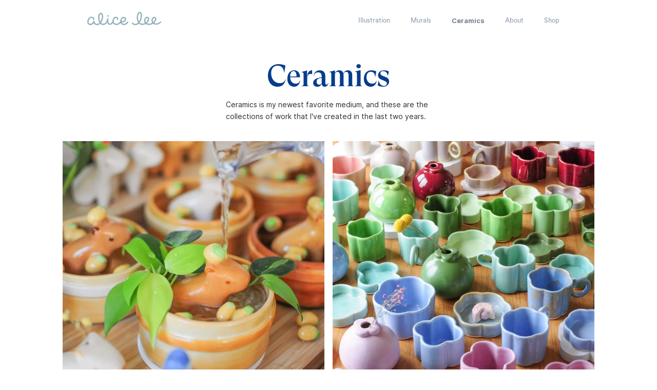

--- FILE ---
content_type: text/html
request_url: https://www.byalicelee.com/ceramics
body_size: 6281
content:
<!DOCTYPE html><!-- Last Published: Sat Sep 27 2025 07:18:39 GMT+0000 (Coordinated Universal Time) --><html data-wf-domain="www.byalicelee.com" data-wf-page="65c843fc357eca659aa7b059" data-wf-site="5bc8ec0a2f93635b4cb3d3cb"><head><meta charset="utf-8"/><title>Ceramics | by Alice Lee</title><meta content="Murals and installations by San Francisco-based muralist and artist Alice Lee" name="description"/><meta content="Ceramics | by Alice Lee" property="og:title"/><meta content="Murals and installations by San Francisco-based muralist and artist Alice Lee" property="og:description"/><meta content="Ceramics | by Alice Lee" property="twitter:title"/><meta content="Murals and installations by San Francisco-based muralist and artist Alice Lee" property="twitter:description"/><meta property="og:type" content="website"/><meta content="summary_large_image" name="twitter:card"/><meta content="width=device-width, initial-scale=1" name="viewport"/><link href="https://cdn.prod.website-files.com/5bc8ec0a2f93635b4cb3d3cb/css/byalicelee.webflow.shared.4a6c47f40.min.css" rel="stylesheet" type="text/css"/><link href="https://fonts.googleapis.com" rel="preconnect"/><link href="https://fonts.gstatic.com" rel="preconnect" crossorigin="anonymous"/><script src="https://ajax.googleapis.com/ajax/libs/webfont/1.6.26/webfont.js" type="text/javascript"></script><script type="text/javascript">WebFont.load({  google: {    families: ["Bitter:400,700,400italic"]  }});</script><script src="https://use.typekit.net/tso0qdp.js" type="text/javascript"></script><script type="text/javascript">try{Typekit.load();}catch(e){}</script><script type="text/javascript">!function(o,c){var n=c.documentElement,t=" w-mod-";n.className+=t+"js",("ontouchstart"in o||o.DocumentTouch&&c instanceof DocumentTouch)&&(n.className+=t+"touch")}(window,document);</script><link href="https://cdn.prod.website-files.com/5bc8ec0a2f93635b4cb3d3cb/5c085533a69d741fe4b6f708_Logo_32.png" rel="shortcut icon" type="image/x-icon"/><link href="https://cdn.prod.website-files.com/5bc8ec0a2f93635b4cb3d3cb/5c08553cb2a25478ca6b97b5_Logo_256.png" rel="apple-touch-icon"/><script type="text/javascript">(function(i,s,o,g,r,a,m){i['GoogleAnalyticsObject']=r;i[r]=i[r]||function(){(i[r].q=i[r].q||[]).push(arguments)},i[r].l=1*new Date();a=s.createElement(o),m=s.getElementsByTagName(o)[0];a.async=1;a.src=g;m.parentNode.insertBefore(a,m)})(window,document,'script','https://www.google-analytics.com/analytics.js','ga');ga('create', 'UA-3980802-23', 'auto');ga('set', 'anonymizeIp', true);ga('send', 'pageview');</script><style>
  
  .embed-tos, .substack-watermark {display:none !important;}
  .embed-page .embed-tos { display: none !important;}
  
  input {-webkit-appearance: none;}

  ::-moz-selection { /* Code for Firefox */
    background: #ffede7;
	}

::selection {
    background: #ffede7;
	}
  
.multiply {mix-blend-mode: multiply}
 

.w-background-video>video {
  background-image:none;
  width: 100% !important;}
  
  
</style>
<script src="https://ajax.googleapis.com/ajax/libs/jquery/3.3.1/jquery.min.js"></script>

<script type="text/javascript">window.__WEBFLOW_CURRENCY_SETTINGS = {"currencyCode":"USD","symbol":"$","decimal":".","fractionDigits":2,"group":",","template":"{{wf {\"path\":\"symbol\",\"type\":\"PlainText\"} }} {{wf {\"path\":\"amount\",\"type\":\"CommercePrice\"} }} {{wf {\"path\":\"currencyCode\",\"type\":\"PlainText\"} }}","hideDecimalForWholeNumbers":false};</script></head><body><div class="header cc-wrapper transparent"><div data-collapse="small" data-animation="default" data-duration="400" data-easing="ease" data-easing2="ease" role="banner" class="navbar w-nav"><div class="container w-container"><a href="/" data-w-id="b5b939c3-ca1a-cbda-ac5a-05772ab5763b" class="brand w-nav-brand"><img src="https://cdn.prod.website-files.com/5bc8ec0a2f93635b4cb3d3cb/65c2efe10da86da1f76a08c2_logo.png" width="206" sizes="(max-width: 479px) 88vw, 206px" srcset="https://cdn.prod.website-files.com/5bc8ec0a2f93635b4cb3d3cb/65c2efe10da86da1f76a08c2_logo-p-500.png 500w, https://cdn.prod.website-files.com/5bc8ec0a2f93635b4cb3d3cb/65c2efe10da86da1f76a08c2_logo-p-800.png 800w, https://cdn.prod.website-files.com/5bc8ec0a2f93635b4cb3d3cb/65c2efe10da86da1f76a08c2_logo-p-1080.png 1080w, https://cdn.prod.website-files.com/5bc8ec0a2f93635b4cb3d3cb/65c2efe10da86da1f76a08c2_logo-p-1600.png 1600w, https://cdn.prod.website-files.com/5bc8ec0a2f93635b4cb3d3cb/65c2efe10da86da1f76a08c2_logo-p-2000.png 2000w, https://cdn.prod.website-files.com/5bc8ec0a2f93635b4cb3d3cb/65c2efe10da86da1f76a08c2_logo-p-2600.png 2600w, https://cdn.prod.website-files.com/5bc8ec0a2f93635b4cb3d3cb/65c2efe10da86da1f76a08c2_logo-p-3200.png 3200w, https://cdn.prod.website-files.com/5bc8ec0a2f93635b4cb3d3cb/65c2efe10da86da1f76a08c2_logo.png 15895w" alt="" class="logo-header"/></a><nav role="navigation" class="nav-menu w-nav-menu"><a href="/" class="nav-link w-nav-link">Illustration</a><a href="/murals" class="nav-link w-nav-link">Murals</a><a href="/ceramics" aria-current="page" class="nav-link w-nav-link w--current">Ceramics</a><a href="/about" class="nav-link w-nav-link">About</a><a href="https://shop.byalicelee.com" target="_blank" class="nav-link w-nav-link">Shop</a></nav><div class="menu-button-3 w-nav-button"><div class="icon w-icon-nav-menu"></div></div></div></div></div><div class="wrapper cc-mural"><div class="h1 cc-mural">Ceramics<br/></div><div class="post-text-6 cc-ceramics cc-01 cc-02">Ceramics is my newest favorite medium, and these are the collections of work that I&#x27;ve created in the last two years. <br/></div><div class="post-grid"><a href="/capybara-propagation-pots-by-alice-lee" class="link-block w-inline-block"><div class="homepage-ratio"><img src="https://cdn.prod.website-files.com/5bc8ec0a2f93635b4cb3d3cb/65c299cf19676ddb8063c7f9_capys.webp" width="480" sizes="(max-width: 479px) 100vw, (max-width: 767px) 420px, (max-width: 991px) 43vw, 40vw" srcset="https://cdn.prod.website-files.com/5bc8ec0a2f93635b4cb3d3cb/65c299cf19676ddb8063c7f9_capys-p-500.webp 500w, https://cdn.prod.website-files.com/5bc8ec0a2f93635b4cb3d3cb/65c299cf19676ddb8063c7f9_capys-p-800.webp 800w, https://cdn.prod.website-files.com/5bc8ec0a2f93635b4cb3d3cb/65c299cf19676ddb8063c7f9_capys.webp 960w" alt="" class="homepage-menu"/></div><div class="homepage-thumbnail-title">Capybara Propagation Pots</div><div class="homepage-thumbnail-tag">Figurines &amp; plant propagation vessels</div></a><a href="/mooncake-wishes" class="link-block w-inline-block"><div class="homepage-ratio"><img src="https://cdn.prod.website-files.com/5bc8ec0a2f93635b4cb3d3cb/655ac89ee7571c0eeddc4028_1.webp" width="480" sizes="(max-width: 479px) 100vw, (max-width: 767px) 420px, (max-width: 991px) 43vw, 40vw" srcset="https://cdn.prod.website-files.com/5bc8ec0a2f93635b4cb3d3cb/655ac89ee7571c0eeddc4028_1-p-500.webp 500w, https://cdn.prod.website-files.com/5bc8ec0a2f93635b4cb3d3cb/655ac89ee7571c0eeddc4028_1-p-800.webp 800w, https://cdn.prod.website-files.com/5bc8ec0a2f93635b4cb3d3cb/655ac89ee7571c0eeddc4028_1.webp 960w" alt="" class="homepage-menu"/></div><div class="homepage-thumbnail-title">Mooncake Wishes</div><div class="homepage-thumbnail-tag">Functional homeware collection</div></a><a href="/asian-snack-vases" class="link-block w-inline-block"><div class="homepage-ratio"><img src="https://cdn.prod.website-files.com/5bc8ec0a2f93635b4cb3d3cb/65c84505325d4879774567b0_fam.webp" width="480" sizes="(max-width: 479px) 100vw, (max-width: 767px) 420px, (max-width: 991px) 43vw, 40vw" srcset="https://cdn.prod.website-files.com/5bc8ec0a2f93635b4cb3d3cb/65c84505325d4879774567b0_fam-p-500.webp 500w, https://cdn.prod.website-files.com/5bc8ec0a2f93635b4cb3d3cb/65c84505325d4879774567b0_fam-p-800.webp 800w, https://cdn.prod.website-files.com/5bc8ec0a2f93635b4cb3d3cb/65c84505325d4879774567b0_fam.webp 960w" alt="" class="homepage-menu"/></div><div class="homepage-thumbnail-title">Asian Snack Vases</div><div class="homepage-thumbnail-tag">Plant vessels celebrating childhood nostalgia</div></a><a href="/50foxes" class="link-block w-inline-block"><div class="homepage-ratio"><img src="https://cdn.prod.website-files.com/5bc8ec0a2f93635b4cb3d3cb/65c844f1e2795eb339c0abbb_dec-4.webp" width="480" sizes="(max-width: 479px) 100vw, (max-width: 767px) 420px, (max-width: 991px) 43vw, 40vw" srcset="https://cdn.prod.website-files.com/5bc8ec0a2f93635b4cb3d3cb/65c844f1e2795eb339c0abbb_dec-4-p-500.webp 500w, https://cdn.prod.website-files.com/5bc8ec0a2f93635b4cb3d3cb/65c844f1e2795eb339c0abbb_dec-4-p-800.webp 800w, https://cdn.prod.website-files.com/5bc8ec0a2f93635b4cb3d3cb/65c844f1e2795eb339c0abbb_dec-4.webp 960w" alt="" class="homepage-menu"/></div><div class="homepage-thumbnail-title">「 50 foxes—50 memories 」</div><div class="homepage-thumbnail-tag">Year-long challenge to create 50 fox figurines</div></a><a href="/froggy-planter" class="link-block w-inline-block"><div class="homepage-ratio"><img src="https://cdn.prod.website-files.com/5bc8ec0a2f93635b4cb3d3cb/65c8450ff5aea133f6c82402_froggy.webp" width="480" sizes="(max-width: 479px) 100vw, (max-width: 767px) 420px, (max-width: 991px) 43vw, 40vw" srcset="https://cdn.prod.website-files.com/5bc8ec0a2f93635b4cb3d3cb/65c8450ff5aea133f6c82402_froggy-p-500.webp 500w, https://cdn.prod.website-files.com/5bc8ec0a2f93635b4cb3d3cb/65c8450ff5aea133f6c82402_froggy-p-800.webp 800w, https://cdn.prod.website-files.com/5bc8ec0a2f93635b4cb3d3cb/65c8450ff5aea133f6c82402_froggy.webp 960w" alt="" class="homepage-menu"/></div><div class="homepage-thumbnail-title">Froggy Planter</div><div class="homepage-thumbnail-tag">Functional, multi-level planter</div></a><a href="/bows" class="link-block w-inline-block"><div class="homepage-ratio"><img src="https://cdn.prod.website-files.com/5bc8ec0a2f93635b4cb3d3cb/65c845919f2750d119b75e5b_bow-4.webp" width="476.5" sizes="(max-width: 479px) 100vw, (max-width: 767px) 420px, (max-width: 991px) 43vw, 40vw" srcset="https://cdn.prod.website-files.com/5bc8ec0a2f93635b4cb3d3cb/65c845919f2750d119b75e5b_bow-4-p-500.webp 500w, https://cdn.prod.website-files.com/5bc8ec0a2f93635b4cb3d3cb/65c845919f2750d119b75e5b_bow-4-p-800.webp 800w, https://cdn.prod.website-files.com/5bc8ec0a2f93635b4cb3d3cb/65c845919f2750d119b75e5b_bow-4.webp 953w" alt="" class="homepage-menu"/></div><div class="homepage-thumbnail-title">Bow Wall Vases</div><div class="homepage-thumbnail-tag"></div></a><a href="/lucky-fruits" class="link-block w-inline-block"><div class="homepage-ratio"><img src="https://cdn.prod.website-files.com/5bc8ec0a2f93635b4cb3d3cb/65c844da7393895d5f10d5ba_all.webp" width="476.5" sizes="(max-width: 479px) 100vw, (max-width: 767px) 420px, (max-width: 991px) 43vw, 40vw" srcset="https://cdn.prod.website-files.com/5bc8ec0a2f93635b4cb3d3cb/65c844da7393895d5f10d5ba_all-p-500.webp 500w, https://cdn.prod.website-files.com/5bc8ec0a2f93635b4cb3d3cb/65c844da7393895d5f10d5ba_all-p-800.webp 800w, https://cdn.prod.website-files.com/5bc8ec0a2f93635b4cb3d3cb/65c844da7393895d5f10d5ba_all.webp 960w" alt="" class="homepage-menu"/></div><div class="homepage-thumbnail-title">Lucky Fruits Darumas</div></a><a href="/animal-crossing" class="link-block w-inline-block"><div class="homepage-ratio"><img src="https://cdn.prod.website-files.com/5bc8ec0a2f93635b4cb3d3cb/633b32cc132bcc59d44c43b7_full.webp" loading="lazy" width="716" sizes="(max-width: 479px) 100vw, (max-width: 767px) 420px, (max-width: 991px) 43vw, 40vw" alt="" srcset="https://cdn.prod.website-files.com/5bc8ec0a2f93635b4cb3d3cb/633b32cc132bcc59d44c43b7_full-p-500.webp 500w, https://cdn.prod.website-files.com/5bc8ec0a2f93635b4cb3d3cb/633b32cc132bcc59d44c43b7_full-p-800.webp 800w, https://cdn.prod.website-files.com/5bc8ec0a2f93635b4cb3d3cb/633b32cc132bcc59d44c43b7_full-p-1080.webp 1080w, https://cdn.prod.website-files.com/5bc8ec0a2f93635b4cb3d3cb/633b32cc132bcc59d44c43b7_full.webp 1432w" class="homepage-menu"/></div><div class="homepage-thumbnail-title">Animal Crossing Planters</div></a></div><div class="see-more-projects"><a href="/" class="link-3"><span class="arrow"><strong>←</strong></span> see more projects </a></div></div><div class="footer full-width"><div class="wrapper cc-footer"><div class="footer inside w-row"><div class="pink-col w-col w-col-4"><div class="footer-headline">Get in touch</div><div class="footer-text">Work inquiries, commission requests, speaking inquiries, funny jokes, and just-saying-hi’s can be sent to: </div><a href="mailto:hello@byalicelee.com" class="cc-notlink w-inline-block"><div class="text-block"><strong class="bold-text cc-notlink">hello@byalicelee.com</strong></div></a><div class="div-block-12"><a href="http://instagram.com/byalicelee" target="_blank" class="cc-notlink w-inline-block"><img src="https://cdn.prod.website-files.com/5bc8ec0a2f93635b4cb3d3cb/5bea6adc3705ecb46f7d13f1_instagram%402x.webp" width="42" alt="" class="footer-link cc-notlink"/></a><a href="http://dribbble.com/byalicelee" target="_blank" class="cc-notlink w-inline-block"><img src="https://cdn.prod.website-files.com/5bc8ec0a2f93635b4cb3d3cb/5bea6adc24562e1b6e1cd4db_dribbble%402x.webp" width="43" alt="" class="footer-link cc-notlink"/></a></div></div><div class="column w-col w-col-2"><div class="hide div-block-11"><div class="footer-headline">A treat for your inbox</div><div class="footer-text">Every few months, I send out an illustrated email zine filled with art, life updates, and the latest on fun new projects.</div><div class="w-embed w-script"><div class="newsletter">
		<div class="form">
					
          <!-- Begin Mailchimp Signup Form -->
		<!--<link href="//cdn-images.mailchimp.com/embedcode/classic-10_7.css" rel="stylesheet" type="text/css">
-->
		<div id="mc_embed_signup">
			
				<form action="https://byalicelee.us19.list-manage.com/subscribe/post?u=458d188452daf2a435a657a52&amp;id=95572a67bb" method="post" id="mc-embedded-subscribe-form" name="mc-embedded-subscribe-form" class="validate" target="_blank" novalidate>
		    <div id="mc_embed_signup_scroll">
		<div class="mc-field-group">

			<!--EMAIL INPUT-->
			<input class="submit-email"  placeholder="Email" style="color: #5f5f5f;width:100%" type="email" value="" name="EMAIL" class="required email" id="mce-EMAIL">
			
		</div>
			<div id="mce-responses" class="clear">
				<div class="response" id="mce-error-response" style="display:none"></div>
				<div class="response" id="mce-success-response" style="display:none"></div>
			</div>    <!-- real people should not fill this in and expect good things - do not remove this or risk form bot signups-->
		    <div style="position: absolute; left: -5000px;" aria-hidden="true"><input type="text" name="b_458d188452daf2a435a657a52_95572a67bb" tabindex="-1" value=""></div>
		    
			 <!--SUBMIT-->
			 <div class="clear"><input style="width:100%;" type="submit" value="Subscribe" name="subscribe" id="mc-embedded-subscribe" class="button"></div>
		    </div>
		</form>
		</div>
		
		<!--<script type='text/javascript' src='//s3.amazonaws.com/downloads.mailchimp.com/js/mc-validate.js'></script><script type='text/javascript'>(function($) {window.fnames = new Array(); window.ftypes = new Array();fnames[0]='EMAIL';ftypes[0]='email';fnames[1]='FNAME';ftypes[1]='text';fnames[2]='LNAME';ftypes[2]='text';fnames[3]='ADDRESS';ftypes[3]='address';fnames[4]='PHONE';ftypes[4]='phone';fnames[5]='BIRTHDAY';ftypes[5]='birthday';}(jQuery));var $mcj = jQuery.noConflict(true);</script>
			-->

		<!--End mc_embed_signup-->
				
          
          
          
		</div>
</div></div><div class="w-embed w-script"><style>
      
.footer {
	text-align:left;
	padding-top:120px;
	margin-bottom:40px;
	clear:both;}
  
	.email {
		float: left;
		background: @super-light-grey;
		padding: 35px;
		margin: -35px -35px -35px 0;
		width: 280px;
	}

.submit-email {
border: 1px solid #FFD9D0;
padding: 9px 11px;

    box-shadow: none;
    background: #fff !important;
    margin: 5px 0;
    width: 90%;
    border-radius: 8px;
    font-size: 13px;
    color: #ececec;
    font-weight: 500;
    display: flex;
    align-items: center;
}

.submit-email input {
border:none;
padding:0px;
  margin:0px;
  }


	input {
		outline: none;
  	
	}
	.sprite {
		background-image:url("https://cdn.prod.website-files.com/5bc8ec0a2f93635b4cb3d3cb/5beb905aa369742174e8c46e_dog.png");
		background-repeat: no-repeat;
		background-size: 100% auto;

		width: 420px;
		height: 275px;
		float: right;
	}

	#sprite-footer-success {
		position: absolute;
		height: 359px;
		width: 433px;
		background-position: top left;
		background-size: auto 100%;
		margin: -84px 0 0 -9px;
		display:none;
		max-width:none !important;
		z-index: -100;
	}


  



input {
    box-shadow: none;
    background: #fff;
    border: 1px solid #FFD9D0;
    margin: 5px 0;
    width: 90%;
    padding: 15px;
    border-radius: 8px;
    font-size: 13px;
    color: #847e7e;
    font-weight: 500;
}
</style>

<script>

  
  $(document).ready(function() {

(function(t,i,n){"use strict";var e=function(i){return this.each(function(){var e=t(this),a=e.data("animateSprite"),r=function(t){var i=e.css("background-image").replace(/url\((['"])?(.*?)\1\)/gi,"$2"),n=new Image;n.onload=function(){var i=n.width,e=n.height;t(i,e)},n.src=i};a||(e.data("animateSprite",{settings:t.extend({width:e.width(),height:e.height(),totalFrames:!1,columns:!1,fps:12,complete:function(){},loop:!1,autoplay:!0},i),currentFrame:0,controlAnimation:function(){var t=function(t,i){return t++,t>=i?this.settings.loop===!0?(t=0,a.controlTimer()):this.settings.complete():a.controlTimer(),t};if(this.settings.animations===n)e.animateSprite("frame",this.currentFrame),this.currentFrame=t.call(this,this.currentFrame,this.settings.totalFrames);else{if(this.currentAnimation===n)for(var i in this.settings.animations){this.currentAnimation=this.settings.animations[i];break}var r=this.currentAnimation[this.currentFrame];e.animateSprite("frame",r),this.currentFrame=t.call(this,this.currentFrame,this.currentAnimation.length)}},controlTimer:function(){var t=1e3/a.settings.fps;a.settings.duration!==n&&(t=a.settings.duration/a.settings.totalFrames),a.interval=setTimeout(function(){a.controlAnimation()},t)}}),a=e.data("animateSprite"),a.settings.columns?a.settings.autoplay&&a.controlTimer():r(function(t,i){if(a.settings.columns=Math.round(t/a.settings.width),!a.settings.totalFrames){var n=Math.round(i/a.settings.height);a.settings.totalFrames=a.settings.columns*n}a.settings.autoplay&&a.controlTimer()}))})},a=function(i){return this.each(function(){if(t(this).data("animateSprite")!==n){var e=t(this),a=e.data("animateSprite"),r=Math.floor(i/a.settings.columns),s=i%a.settings.columns;e.css("background-position",-a.settings.width*s+"px "+-a.settings.height*r+"px")}})},r=function(){return this.each(function(){var i=t(this),n=i.data("animateSprite");clearTimeout(n.interval)})},s=function(){return this.each(function(){var i=t(this),n=i.data("animateSprite");i.animateSprite("stopAnimation"),n.controlTimer()})},o=function(){return this.each(function(){var i=t(this),n=i.data("animateSprite");i.animateSprite("stopAnimation"),n.currentFrame=0,n.controlTimer()})},m=function(i){return this.each(function(){var n=t(this),e=n.data("animateSprite");"string"==typeof i?(n.animateSprite("stopAnimation"),e.settings.animations[i]!==e.currentAnimation&&(e.currentFrame=0,e.currentAnimation=e.settings.animations[i]),e.controlTimer()):(n.animateSprite("stopAnimation"),e.controlTimer())})},c=function(i){return this.each(function(){var n=t(this),e=n.data("animateSprite");e.settings.fps=i})},u={init:e,frame:a,stop:r,resume:s,restart:o,play:m,stopAnimation:r,resumeAnimation:s,restartAnimation:o,fps:c};t.fn.animateSprite=function(i){return u[i]?u[i].apply(this,Array.prototype.slice.call(arguments,1)):"object"!=typeof i&&i?(t.error("Method "+i+" does not exist on jQuery.animateSprite"),n):u.init.apply(this,arguments)}})(jQuery,window);




$(".dog").animateSprite({
    fps: 3,
 columns:1,
    animations: {
        walkRight: [0, 1, 2, 3]
    },
    loop: true,
    complete: function(){
    }
});
    $('.dog').animateSprite('stop') 

a=0;
    
$( ".form" ).keyup(function() {
	a=a+1;
	if (a >3) {a=0;}
	
	$('.dog').animateSprite('frame', a);
});
});
  


</script></div><div class="w-embed"><div class="sprite dog">
					<img id="sprite-footer-success" src="">
</div></div></div></div><div class="column-33 w-col w-col-6"><div class="substack w-embed w-iframe"><iframe src="https://byalicelee.substack.com/embed" width="480" height="320" style="width:100%;max-width:100%;float:right;max-width:100%;" frameborder="0" scrolling="no">

</iframe></div></div></div></div><div class="gold-bar footer full-width"></div></div><script src="https://d3e54v103j8qbb.cloudfront.net/js/jquery-3.5.1.min.dc5e7f18c8.js?site=5bc8ec0a2f93635b4cb3d3cb" type="text/javascript" integrity="sha256-9/aliU8dGd2tb6OSsuzixeV4y/faTqgFtohetphbbj0=" crossorigin="anonymous"></script><script src="https://cdn.prod.website-files.com/5bc8ec0a2f93635b4cb3d3cb/js/webflow.schunk.22a171b0785aac4c.js" type="text/javascript"></script><script src="https://cdn.prod.website-files.com/5bc8ec0a2f93635b4cb3d3cb/js/webflow.schunk.0191202357d5f260.js" type="text/javascript"></script><script src="https://cdn.prod.website-files.com/5bc8ec0a2f93635b4cb3d3cb/js/webflow.969c0ed4.e7232a4cb984d808.js" type="text/javascript"></script></body></html>

--- FILE ---
content_type: text/css
request_url: https://cdn.prod.website-files.com/5bc8ec0a2f93635b4cb3d3cb/css/byalicelee.webflow.shared.4a6c47f40.min.css
body_size: 34893
content:
html{-webkit-text-size-adjust:100%;-ms-text-size-adjust:100%;font-family:sans-serif}body{margin:0}article,aside,details,figcaption,figure,footer,header,hgroup,main,menu,nav,section,summary{display:block}audio,canvas,progress,video{vertical-align:baseline;display:inline-block}audio:not([controls]){height:0;display:none}[hidden],template{display:none}a{background-color:#0000}a:active,a:hover{outline:0}abbr[title]{border-bottom:1px dotted}b,strong{font-weight:700}dfn{font-style:italic}h1{margin:.67em 0;font-size:2em}mark{color:#000;background:#ff0}small{font-size:80%}sub,sup{vertical-align:baseline;font-size:75%;line-height:0;position:relative}sup{top:-.5em}sub{bottom:-.25em}img{border:0}svg:not(:root){overflow:hidden}hr{box-sizing:content-box;height:0}pre{overflow:auto}code,kbd,pre,samp{font-family:monospace;font-size:1em}button,input,optgroup,select,textarea{color:inherit;font:inherit;margin:0}button{overflow:visible}button,select{text-transform:none}button,html input[type=button],input[type=reset]{-webkit-appearance:button;cursor:pointer}button[disabled],html input[disabled]{cursor:default}button::-moz-focus-inner,input::-moz-focus-inner{border:0;padding:0}input{line-height:normal}input[type=checkbox],input[type=radio]{box-sizing:border-box;padding:0}input[type=number]::-webkit-inner-spin-button,input[type=number]::-webkit-outer-spin-button{height:auto}input[type=search]{-webkit-appearance:none}input[type=search]::-webkit-search-cancel-button,input[type=search]::-webkit-search-decoration{-webkit-appearance:none}legend{border:0;padding:0}textarea{overflow:auto}optgroup{font-weight:700}table{border-collapse:collapse;border-spacing:0}td,th{padding:0}@font-face{font-family:webflow-icons;src:url([data-uri])format("truetype");font-weight:400;font-style:normal}[class^=w-icon-],[class*=\ w-icon-]{speak:none;font-variant:normal;text-transform:none;-webkit-font-smoothing:antialiased;-moz-osx-font-smoothing:grayscale;font-style:normal;font-weight:400;line-height:1;font-family:webflow-icons!important}.w-icon-slider-right:before{content:""}.w-icon-slider-left:before{content:""}.w-icon-nav-menu:before{content:""}.w-icon-arrow-down:before,.w-icon-dropdown-toggle:before{content:""}.w-icon-file-upload-remove:before{content:""}.w-icon-file-upload-icon:before{content:""}*{box-sizing:border-box}html{height:100%}body{color:#333;background-color:#fff;min-height:100%;margin:0;font-family:Arial,sans-serif;font-size:14px;line-height:20px}img{vertical-align:middle;max-width:100%;display:inline-block}html.w-mod-touch *{background-attachment:scroll!important}.w-block{display:block}.w-inline-block{max-width:100%;display:inline-block}.w-clearfix:before,.w-clearfix:after{content:" ";grid-area:1/1/2/2;display:table}.w-clearfix:after{clear:both}.w-hidden{display:none}.w-button{color:#fff;line-height:inherit;cursor:pointer;background-color:#3898ec;border:0;border-radius:0;padding:9px 15px;text-decoration:none;display:inline-block}input.w-button{-webkit-appearance:button}html[data-w-dynpage] [data-w-cloak]{color:#0000!important}.w-code-block{margin:unset}pre.w-code-block code{all:inherit}.w-optimization{display:contents}.w-webflow-badge,.w-webflow-badge>img{box-sizing:unset;width:unset;height:unset;max-height:unset;max-width:unset;min-height:unset;min-width:unset;margin:unset;padding:unset;float:unset;clear:unset;border:unset;border-radius:unset;background:unset;background-image:unset;background-position:unset;background-size:unset;background-repeat:unset;background-origin:unset;background-clip:unset;background-attachment:unset;background-color:unset;box-shadow:unset;transform:unset;direction:unset;font-family:unset;font-weight:unset;color:unset;font-size:unset;line-height:unset;font-style:unset;font-variant:unset;text-align:unset;letter-spacing:unset;-webkit-text-decoration:unset;text-decoration:unset;text-indent:unset;text-transform:unset;list-style-type:unset;text-shadow:unset;vertical-align:unset;cursor:unset;white-space:unset;word-break:unset;word-spacing:unset;word-wrap:unset;transition:unset}.w-webflow-badge{white-space:nowrap;cursor:pointer;box-shadow:0 0 0 1px #0000001a,0 1px 3px #0000001a;visibility:visible!important;opacity:1!important;z-index:2147483647!important;color:#aaadb0!important;overflow:unset!important;background-color:#fff!important;border-radius:3px!important;width:auto!important;height:auto!important;margin:0!important;padding:6px!important;font-size:12px!important;line-height:14px!important;text-decoration:none!important;display:inline-block!important;position:fixed!important;inset:auto 12px 12px auto!important;transform:none!important}.w-webflow-badge>img{position:unset;visibility:unset!important;opacity:1!important;vertical-align:middle!important;display:inline-block!important}h1,h2,h3,h4,h5,h6{margin-bottom:10px;font-weight:700}h1{margin-top:20px;font-size:38px;line-height:44px}h2{margin-top:20px;font-size:32px;line-height:36px}h3{margin-top:20px;font-size:24px;line-height:30px}h4{margin-top:10px;font-size:18px;line-height:24px}h5{margin-top:10px;font-size:14px;line-height:20px}h6{margin-top:10px;font-size:12px;line-height:18px}p{margin-top:0;margin-bottom:10px}blockquote{border-left:5px solid #e2e2e2;margin:0 0 10px;padding:10px 20px;font-size:18px;line-height:22px}figure{margin:0 0 10px}figcaption{text-align:center;margin-top:5px}ul,ol{margin-top:0;margin-bottom:10px;padding-left:40px}.w-list-unstyled{padding-left:0;list-style:none}.w-embed:before,.w-embed:after{content:" ";grid-area:1/1/2/2;display:table}.w-embed:after{clear:both}.w-video{width:100%;padding:0;position:relative}.w-video iframe,.w-video object,.w-video embed{border:none;width:100%;height:100%;position:absolute;top:0;left:0}fieldset{border:0;margin:0;padding:0}button,[type=button],[type=reset]{cursor:pointer;-webkit-appearance:button;border:0}.w-form{margin:0 0 15px}.w-form-done{text-align:center;background-color:#ddd;padding:20px;display:none}.w-form-fail{background-color:#ffdede;margin-top:10px;padding:10px;display:none}label{margin-bottom:5px;font-weight:700;display:block}.w-input,.w-select{color:#333;vertical-align:middle;background-color:#fff;border:1px solid #ccc;width:100%;height:38px;margin-bottom:10px;padding:8px 12px;font-size:14px;line-height:1.42857;display:block}.w-input::placeholder,.w-select::placeholder{color:#999}.w-input:focus,.w-select:focus{border-color:#3898ec;outline:0}.w-input[disabled],.w-select[disabled],.w-input[readonly],.w-select[readonly],fieldset[disabled] .w-input,fieldset[disabled] .w-select{cursor:not-allowed}.w-input[disabled]:not(.w-input-disabled),.w-select[disabled]:not(.w-input-disabled),.w-input[readonly],.w-select[readonly],fieldset[disabled]:not(.w-input-disabled) .w-input,fieldset[disabled]:not(.w-input-disabled) .w-select{background-color:#eee}textarea.w-input,textarea.w-select{height:auto}.w-select{background-color:#f3f3f3}.w-select[multiple]{height:auto}.w-form-label{cursor:pointer;margin-bottom:0;font-weight:400;display:inline-block}.w-radio{margin-bottom:5px;padding-left:20px;display:block}.w-radio:before,.w-radio:after{content:" ";grid-area:1/1/2/2;display:table}.w-radio:after{clear:both}.w-radio-input{float:left;margin:3px 0 0 -20px;line-height:normal}.w-file-upload{margin-bottom:10px;display:block}.w-file-upload-input{opacity:0;z-index:-100;width:.1px;height:.1px;position:absolute;overflow:hidden}.w-file-upload-default,.w-file-upload-uploading,.w-file-upload-success{color:#333;display:inline-block}.w-file-upload-error{margin-top:10px;display:block}.w-file-upload-default.w-hidden,.w-file-upload-uploading.w-hidden,.w-file-upload-error.w-hidden,.w-file-upload-success.w-hidden{display:none}.w-file-upload-uploading-btn{cursor:pointer;background-color:#fafafa;border:1px solid #ccc;margin:0;padding:8px 12px;font-size:14px;font-weight:400;display:flex}.w-file-upload-file{background-color:#fafafa;border:1px solid #ccc;flex-grow:1;justify-content:space-between;margin:0;padding:8px 9px 8px 11px;display:flex}.w-file-upload-file-name{font-size:14px;font-weight:400;display:block}.w-file-remove-link{cursor:pointer;width:auto;height:auto;margin-top:3px;margin-left:10px;padding:3px;display:block}.w-icon-file-upload-remove{margin:auto;font-size:10px}.w-file-upload-error-msg{color:#ea384c;padding:2px 0;display:inline-block}.w-file-upload-info{padding:0 12px;line-height:38px;display:inline-block}.w-file-upload-label{cursor:pointer;background-color:#fafafa;border:1px solid #ccc;margin:0;padding:8px 12px;font-size:14px;font-weight:400;display:inline-block}.w-icon-file-upload-icon,.w-icon-file-upload-uploading{width:20px;margin-right:8px;display:inline-block}.w-icon-file-upload-uploading{height:20px}.w-container{max-width:940px;margin-left:auto;margin-right:auto}.w-container:before,.w-container:after{content:" ";grid-area:1/1/2/2;display:table}.w-container:after{clear:both}.w-container .w-row{margin-left:-10px;margin-right:-10px}.w-row:before,.w-row:after{content:" ";grid-area:1/1/2/2;display:table}.w-row:after{clear:both}.w-row .w-row{margin-left:0;margin-right:0}.w-col{float:left;width:100%;min-height:1px;padding-left:10px;padding-right:10px;position:relative}.w-col .w-col{padding-left:0;padding-right:0}.w-col-1{width:8.33333%}.w-col-2{width:16.6667%}.w-col-3{width:25%}.w-col-4{width:33.3333%}.w-col-5{width:41.6667%}.w-col-6{width:50%}.w-col-7{width:58.3333%}.w-col-8{width:66.6667%}.w-col-9{width:75%}.w-col-10{width:83.3333%}.w-col-11{width:91.6667%}.w-col-12{width:100%}.w-hidden-main{display:none!important}@media screen and (max-width:991px){.w-container{max-width:728px}.w-hidden-main{display:inherit!important}.w-hidden-medium{display:none!important}.w-col-medium-1{width:8.33333%}.w-col-medium-2{width:16.6667%}.w-col-medium-3{width:25%}.w-col-medium-4{width:33.3333%}.w-col-medium-5{width:41.6667%}.w-col-medium-6{width:50%}.w-col-medium-7{width:58.3333%}.w-col-medium-8{width:66.6667%}.w-col-medium-9{width:75%}.w-col-medium-10{width:83.3333%}.w-col-medium-11{width:91.6667%}.w-col-medium-12{width:100%}.w-col-stack{width:100%;left:auto;right:auto}}@media screen and (max-width:767px){.w-hidden-main,.w-hidden-medium{display:inherit!important}.w-hidden-small{display:none!important}.w-row,.w-container .w-row{margin-left:0;margin-right:0}.w-col{width:100%;left:auto;right:auto}.w-col-small-1{width:8.33333%}.w-col-small-2{width:16.6667%}.w-col-small-3{width:25%}.w-col-small-4{width:33.3333%}.w-col-small-5{width:41.6667%}.w-col-small-6{width:50%}.w-col-small-7{width:58.3333%}.w-col-small-8{width:66.6667%}.w-col-small-9{width:75%}.w-col-small-10{width:83.3333%}.w-col-small-11{width:91.6667%}.w-col-small-12{width:100%}}@media screen and (max-width:479px){.w-container{max-width:none}.w-hidden-main,.w-hidden-medium,.w-hidden-small{display:inherit!important}.w-hidden-tiny{display:none!important}.w-col{width:100%}.w-col-tiny-1{width:8.33333%}.w-col-tiny-2{width:16.6667%}.w-col-tiny-3{width:25%}.w-col-tiny-4{width:33.3333%}.w-col-tiny-5{width:41.6667%}.w-col-tiny-6{width:50%}.w-col-tiny-7{width:58.3333%}.w-col-tiny-8{width:66.6667%}.w-col-tiny-9{width:75%}.w-col-tiny-10{width:83.3333%}.w-col-tiny-11{width:91.6667%}.w-col-tiny-12{width:100%}}.w-widget{position:relative}.w-widget-map{width:100%;height:400px}.w-widget-map label{width:auto;display:inline}.w-widget-map img{max-width:inherit}.w-widget-map .gm-style-iw{text-align:center}.w-widget-map .gm-style-iw>button{display:none!important}.w-widget-twitter{overflow:hidden}.w-widget-twitter-count-shim{vertical-align:top;text-align:center;background:#fff;border:1px solid #758696;border-radius:3px;width:28px;height:20px;display:inline-block;position:relative}.w-widget-twitter-count-shim *{pointer-events:none;-webkit-user-select:none;user-select:none}.w-widget-twitter-count-shim .w-widget-twitter-count-inner{text-align:center;color:#999;font-family:serif;font-size:15px;line-height:12px;position:relative}.w-widget-twitter-count-shim .w-widget-twitter-count-clear{display:block;position:relative}.w-widget-twitter-count-shim.w--large{width:36px;height:28px}.w-widget-twitter-count-shim.w--large .w-widget-twitter-count-inner{font-size:18px;line-height:18px}.w-widget-twitter-count-shim:not(.w--vertical){margin-left:5px;margin-right:8px}.w-widget-twitter-count-shim:not(.w--vertical).w--large{margin-left:6px}.w-widget-twitter-count-shim:not(.w--vertical):before,.w-widget-twitter-count-shim:not(.w--vertical):after{content:" ";pointer-events:none;border:solid #0000;width:0;height:0;position:absolute;top:50%;left:0}.w-widget-twitter-count-shim:not(.w--vertical):before{border-width:4px;border-color:#75869600 #5d6c7b #75869600 #75869600;margin-top:-4px;margin-left:-9px}.w-widget-twitter-count-shim:not(.w--vertical).w--large:before{border-width:5px;margin-top:-5px;margin-left:-10px}.w-widget-twitter-count-shim:not(.w--vertical):after{border-width:4px;border-color:#fff0 #fff #fff0 #fff0;margin-top:-4px;margin-left:-8px}.w-widget-twitter-count-shim:not(.w--vertical).w--large:after{border-width:5px;margin-top:-5px;margin-left:-9px}.w-widget-twitter-count-shim.w--vertical{width:61px;height:33px;margin-bottom:8px}.w-widget-twitter-count-shim.w--vertical:before,.w-widget-twitter-count-shim.w--vertical:after{content:" ";pointer-events:none;border:solid #0000;width:0;height:0;position:absolute;top:100%;left:50%}.w-widget-twitter-count-shim.w--vertical:before{border-width:5px;border-color:#5d6c7b #75869600 #75869600;margin-left:-5px}.w-widget-twitter-count-shim.w--vertical:after{border-width:4px;border-color:#fff #fff0 #fff0;margin-left:-4px}.w-widget-twitter-count-shim.w--vertical .w-widget-twitter-count-inner{font-size:18px;line-height:22px}.w-widget-twitter-count-shim.w--vertical.w--large{width:76px}.w-background-video{color:#fff;height:500px;position:relative;overflow:hidden}.w-background-video>video{object-fit:cover;z-index:-100;background-position:50%;background-size:cover;width:100%;height:100%;margin:auto;position:absolute;inset:-100%}.w-background-video>video::-webkit-media-controls-start-playback-button{-webkit-appearance:none;display:none!important}.w-background-video--control{background-color:#0000;padding:0;position:absolute;bottom:1em;right:1em}.w-background-video--control>[hidden]{display:none!important}.w-slider{text-align:center;clear:both;-webkit-tap-highlight-color:#0000;tap-highlight-color:#0000;background:#ddd;height:300px;position:relative}.w-slider-mask{z-index:1;white-space:nowrap;height:100%;display:block;position:relative;left:0;right:0;overflow:hidden}.w-slide{vertical-align:top;white-space:normal;text-align:left;width:100%;height:100%;display:inline-block;position:relative}.w-slider-nav{z-index:2;text-align:center;-webkit-tap-highlight-color:#0000;tap-highlight-color:#0000;height:40px;margin:auto;padding-top:10px;position:absolute;inset:auto 0 0}.w-slider-nav.w-round>div{border-radius:100%}.w-slider-nav.w-num>div{font-size:inherit;line-height:inherit;width:auto;height:auto;padding:.2em .5em}.w-slider-nav.w-shadow>div{box-shadow:0 0 3px #3336}.w-slider-nav-invert{color:#fff}.w-slider-nav-invert>div{background-color:#2226}.w-slider-nav-invert>div.w-active{background-color:#222}.w-slider-dot{cursor:pointer;background-color:#fff6;width:1em;height:1em;margin:0 3px .5em;transition:background-color .1s,color .1s;display:inline-block;position:relative}.w-slider-dot.w-active{background-color:#fff}.w-slider-dot:focus{outline:none;box-shadow:0 0 0 2px #fff}.w-slider-dot:focus.w-active{box-shadow:none}.w-slider-arrow-left,.w-slider-arrow-right{cursor:pointer;color:#fff;-webkit-tap-highlight-color:#0000;tap-highlight-color:#0000;-webkit-user-select:none;user-select:none;width:80px;margin:auto;font-size:40px;position:absolute;inset:0;overflow:hidden}.w-slider-arrow-left [class^=w-icon-],.w-slider-arrow-right [class^=w-icon-],.w-slider-arrow-left [class*=\ w-icon-],.w-slider-arrow-right [class*=\ w-icon-]{position:absolute}.w-slider-arrow-left:focus,.w-slider-arrow-right:focus{outline:0}.w-slider-arrow-left{z-index:3;right:auto}.w-slider-arrow-right{z-index:4;left:auto}.w-icon-slider-left,.w-icon-slider-right{width:1em;height:1em;margin:auto;inset:0}.w-slider-aria-label{clip:rect(0 0 0 0);border:0;width:1px;height:1px;margin:-1px;padding:0;position:absolute;overflow:hidden}.w-slider-force-show{display:block!important}.w-dropdown{text-align:left;z-index:900;margin-left:auto;margin-right:auto;display:inline-block;position:relative}.w-dropdown-btn,.w-dropdown-toggle,.w-dropdown-link{vertical-align:top;color:#222;text-align:left;white-space:nowrap;margin-left:auto;margin-right:auto;padding:20px;text-decoration:none;position:relative}.w-dropdown-toggle{-webkit-user-select:none;user-select:none;cursor:pointer;padding-right:40px;display:inline-block}.w-dropdown-toggle:focus{outline:0}.w-icon-dropdown-toggle{width:1em;height:1em;margin:auto 20px auto auto;position:absolute;top:0;bottom:0;right:0}.w-dropdown-list{background:#ddd;min-width:100%;display:none;position:absolute}.w-dropdown-list.w--open{display:block}.w-dropdown-link{color:#222;padding:10px 20px;display:block}.w-dropdown-link.w--current{color:#0082f3}.w-dropdown-link:focus{outline:0}@media screen and (max-width:767px){.w-nav-brand{padding-left:10px}}.w-lightbox-backdrop{cursor:auto;letter-spacing:normal;text-indent:0;text-shadow:none;text-transform:none;visibility:visible;white-space:normal;word-break:normal;word-spacing:normal;word-wrap:normal;color:#fff;text-align:center;z-index:2000;opacity:0;-webkit-user-select:none;-moz-user-select:none;-webkit-tap-highlight-color:transparent;background:#000000e6;outline:0;font-family:Helvetica Neue,Helvetica,Ubuntu,Segoe UI,Verdana,sans-serif;font-size:17px;font-style:normal;font-weight:300;line-height:1.2;list-style:disc;position:fixed;inset:0;-webkit-transform:translate(0)}.w-lightbox-backdrop,.w-lightbox-container{-webkit-overflow-scrolling:touch;height:100%;overflow:auto}.w-lightbox-content{height:100vh;position:relative;overflow:hidden}.w-lightbox-view{opacity:0;width:100vw;height:100vh;position:absolute}.w-lightbox-view:before{content:"";height:100vh}.w-lightbox-group,.w-lightbox-group .w-lightbox-view,.w-lightbox-group .w-lightbox-view:before{height:86vh}.w-lightbox-frame,.w-lightbox-view:before{vertical-align:middle;display:inline-block}.w-lightbox-figure{margin:0;position:relative}.w-lightbox-group .w-lightbox-figure{cursor:pointer}.w-lightbox-img{width:auto;max-width:none;height:auto}.w-lightbox-image{float:none;max-width:100vw;max-height:100vh;display:block}.w-lightbox-group .w-lightbox-image{max-height:86vh}.w-lightbox-caption{text-align:left;text-overflow:ellipsis;white-space:nowrap;background:#0006;padding:.5em 1em;position:absolute;bottom:0;left:0;right:0;overflow:hidden}.w-lightbox-embed{width:100%;height:100%;position:absolute;inset:0}.w-lightbox-control{cursor:pointer;background-position:50%;background-repeat:no-repeat;background-size:24px;width:4em;transition:all .3s;position:absolute;top:0}.w-lightbox-left{background-image:url([data-uri]);display:none;bottom:0;left:0}.w-lightbox-right{background-image:url([data-uri]);display:none;bottom:0;right:0}.w-lightbox-close{background-image:url([data-uri]);background-size:18px;height:2.6em;right:0}.w-lightbox-strip{white-space:nowrap;padding:0 1vh;line-height:0;position:absolute;bottom:0;left:0;right:0;overflow:auto hidden}.w-lightbox-item{box-sizing:content-box;cursor:pointer;width:10vh;padding:2vh 1vh;display:inline-block;-webkit-transform:translate(0,0)}.w-lightbox-active{opacity:.3}.w-lightbox-thumbnail{background:#222;height:10vh;position:relative;overflow:hidden}.w-lightbox-thumbnail-image{position:absolute;top:0;left:0}.w-lightbox-thumbnail .w-lightbox-tall{width:100%;top:50%;transform:translateY(-50%)}.w-lightbox-thumbnail .w-lightbox-wide{height:100%;left:50%;transform:translate(-50%)}.w-lightbox-spinner{box-sizing:border-box;border:5px solid #0006;border-radius:50%;width:40px;height:40px;margin-top:-20px;margin-left:-20px;animation:.8s linear infinite spin;position:absolute;top:50%;left:50%}.w-lightbox-spinner:after{content:"";border:3px solid #0000;border-bottom-color:#fff;border-radius:50%;position:absolute;inset:-4px}.w-lightbox-hide{display:none}.w-lightbox-noscroll{overflow:hidden}@media (min-width:768px){.w-lightbox-content{height:96vh;margin-top:2vh}.w-lightbox-view,.w-lightbox-view:before{height:96vh}.w-lightbox-group,.w-lightbox-group .w-lightbox-view,.w-lightbox-group .w-lightbox-view:before{height:84vh}.w-lightbox-image{max-width:96vw;max-height:96vh}.w-lightbox-group .w-lightbox-image{max-width:82.3vw;max-height:84vh}.w-lightbox-left,.w-lightbox-right{opacity:.5;display:block}.w-lightbox-close{opacity:.8}.w-lightbox-control:hover{opacity:1}}.w-lightbox-inactive,.w-lightbox-inactive:hover{opacity:0}.w-richtext:before,.w-richtext:after{content:" ";grid-area:1/1/2/2;display:table}.w-richtext:after{clear:both}.w-richtext[contenteditable=true]:before,.w-richtext[contenteditable=true]:after{white-space:initial}.w-richtext ol,.w-richtext ul{overflow:hidden}.w-richtext .w-richtext-figure-selected.w-richtext-figure-type-video div:after,.w-richtext .w-richtext-figure-selected[data-rt-type=video] div:after,.w-richtext .w-richtext-figure-selected.w-richtext-figure-type-image div,.w-richtext .w-richtext-figure-selected[data-rt-type=image] div{outline:2px solid #2895f7}.w-richtext figure.w-richtext-figure-type-video>div:after,.w-richtext figure[data-rt-type=video]>div:after{content:"";display:none;position:absolute;inset:0}.w-richtext figure{max-width:60%;position:relative}.w-richtext figure>div:before{cursor:default!important}.w-richtext figure img{width:100%}.w-richtext figure figcaption.w-richtext-figcaption-placeholder{opacity:.6}.w-richtext figure div{color:#0000;font-size:0}.w-richtext figure.w-richtext-figure-type-image,.w-richtext figure[data-rt-type=image]{display:table}.w-richtext figure.w-richtext-figure-type-image>div,.w-richtext figure[data-rt-type=image]>div{display:inline-block}.w-richtext figure.w-richtext-figure-type-image>figcaption,.w-richtext figure[data-rt-type=image]>figcaption{caption-side:bottom;display:table-caption}.w-richtext figure.w-richtext-figure-type-video,.w-richtext figure[data-rt-type=video]{width:60%;height:0}.w-richtext figure.w-richtext-figure-type-video iframe,.w-richtext figure[data-rt-type=video] iframe{width:100%;height:100%;position:absolute;top:0;left:0}.w-richtext figure.w-richtext-figure-type-video>div,.w-richtext figure[data-rt-type=video]>div{width:100%}.w-richtext figure.w-richtext-align-center{clear:both;margin-left:auto;margin-right:auto}.w-richtext figure.w-richtext-align-center.w-richtext-figure-type-image>div,.w-richtext figure.w-richtext-align-center[data-rt-type=image]>div{max-width:100%}.w-richtext figure.w-richtext-align-normal{clear:both}.w-richtext figure.w-richtext-align-fullwidth{text-align:center;clear:both;width:100%;max-width:100%;margin-left:auto;margin-right:auto;display:block}.w-richtext figure.w-richtext-align-fullwidth>div{padding-bottom:inherit;display:inline-block}.w-richtext figure.w-richtext-align-fullwidth>figcaption{display:block}.w-richtext figure.w-richtext-align-floatleft{float:left;clear:none;margin-right:15px}.w-richtext figure.w-richtext-align-floatright{float:right;clear:none;margin-left:15px}.w-nav{z-index:1000;background:#ddd;position:relative}.w-nav:before,.w-nav:after{content:" ";grid-area:1/1/2/2;display:table}.w-nav:after{clear:both}.w-nav-brand{float:left;color:#333;text-decoration:none;position:relative}.w-nav-link{vertical-align:top;color:#222;text-align:left;margin-left:auto;margin-right:auto;padding:20px;text-decoration:none;display:inline-block;position:relative}.w-nav-link.w--current{color:#0082f3}.w-nav-menu{float:right;position:relative}[data-nav-menu-open]{text-align:center;background:#c8c8c8;min-width:200px;position:absolute;top:100%;left:0;right:0;overflow:visible;display:block!important}.w--nav-link-open{display:block;position:relative}.w-nav-overlay{width:100%;display:none;position:absolute;top:100%;left:0;right:0;overflow:hidden}.w-nav-overlay [data-nav-menu-open]{top:0}.w-nav[data-animation=over-left] .w-nav-overlay{width:auto}.w-nav[data-animation=over-left] .w-nav-overlay,.w-nav[data-animation=over-left] [data-nav-menu-open]{z-index:1;top:0;right:auto}.w-nav[data-animation=over-right] .w-nav-overlay{width:auto}.w-nav[data-animation=over-right] .w-nav-overlay,.w-nav[data-animation=over-right] [data-nav-menu-open]{z-index:1;top:0;left:auto}.w-nav-button{float:right;cursor:pointer;-webkit-tap-highlight-color:#0000;tap-highlight-color:#0000;-webkit-user-select:none;user-select:none;padding:18px;font-size:24px;display:none;position:relative}.w-nav-button:focus{outline:0}.w-nav-button.w--open{color:#fff;background-color:#c8c8c8}.w-nav[data-collapse=all] .w-nav-menu{display:none}.w-nav[data-collapse=all] .w-nav-button,.w--nav-dropdown-open,.w--nav-dropdown-toggle-open{display:block}.w--nav-dropdown-list-open{position:static}@media screen and (max-width:991px){.w-nav[data-collapse=medium] .w-nav-menu{display:none}.w-nav[data-collapse=medium] .w-nav-button{display:block}}@media screen and (max-width:767px){.w-nav[data-collapse=small] .w-nav-menu{display:none}.w-nav[data-collapse=small] .w-nav-button{display:block}.w-nav-brand{padding-left:10px}}@media screen and (max-width:479px){.w-nav[data-collapse=tiny] .w-nav-menu{display:none}.w-nav[data-collapse=tiny] .w-nav-button{display:block}}.w-tabs{position:relative}.w-tabs:before,.w-tabs:after{content:" ";grid-area:1/1/2/2;display:table}.w-tabs:after{clear:both}.w-tab-menu{position:relative}.w-tab-link{vertical-align:top;text-align:left;cursor:pointer;color:#222;background-color:#ddd;padding:9px 30px;text-decoration:none;display:inline-block;position:relative}.w-tab-link.w--current{background-color:#c8c8c8}.w-tab-link:focus{outline:0}.w-tab-content{display:block;position:relative;overflow:hidden}.w-tab-pane{display:none;position:relative}.w--tab-active{display:block}@media screen and (max-width:479px){.w-tab-link{display:block}}.w-ix-emptyfix:after{content:""}@keyframes spin{0%{transform:rotate(0)}to{transform:rotate(360deg)}}.w-dyn-empty{background-color:#ddd;padding:10px}.w-dyn-hide,.w-dyn-bind-empty,.w-condition-invisible{display:none!important}.wf-layout-layout{display:grid}@font-face{font-family:Inter;src:url(https://cdn.prod.website-files.com/5bc8ec0a2f93635b4cb3d3cb/5f348f6b2b0404798e0ab27d_Inter-Light.woff)format("woff");font-weight:300;font-style:normal;font-display:auto}@font-face{font-family:Inter;src:url(https://cdn.prod.website-files.com/5bc8ec0a2f93635b4cb3d3cb/5f348f6ba5baeb9f2ef4b368_Inter-ExtraLight.woff)format("woff");font-weight:200;font-style:normal;font-display:auto}@font-face{font-family:Inter;src:url(https://cdn.prod.website-files.com/5bc8ec0a2f93635b4cb3d3cb/5f348f6b3ddaf34dc34b64f1_Inter-BoldItalic.woff)format("woff");font-weight:700;font-style:italic;font-display:auto}@font-face{font-family:Inter;src:url(https://cdn.prod.website-files.com/5bc8ec0a2f93635b4cb3d3cb/5f348f6b0d03004d7418f361_Inter-Italic.woff)format("woff");font-weight:400;font-style:italic;font-display:auto}@font-face{font-family:Inter;src:url(https://cdn.prod.website-files.com/5bc8ec0a2f93635b4cb3d3cb/5f348f6b3ddaf3387a4b64f2_Inter-LightItalic.woff)format("woff");font-weight:300;font-style:italic;font-display:auto}@font-face{font-family:Inter;src:url(https://cdn.prod.website-files.com/5bc8ec0a2f93635b4cb3d3cb/5f348f6b5b9006beca7b1d31_Inter-Regular.woff)format("woff");font-weight:400;font-style:normal;font-display:auto}@font-face{font-family:Inter;src:url(https://cdn.prod.website-files.com/5bc8ec0a2f93635b4cb3d3cb/5f348f6b8da2e46f60c642be_Inter-Medium.woff)format("woff");font-weight:500;font-style:normal;font-display:auto}@font-face{font-family:Inter;src:url(https://cdn.prod.website-files.com/5bc8ec0a2f93635b4cb3d3cb/5f348f6b7f3d241aac7b4194_Inter-SemiBold.woff)format("woff");font-weight:600;font-style:normal;font-display:auto}@font-face{font-family:Inter;src:url(https://cdn.prod.website-files.com/5bc8ec0a2f93635b4cb3d3cb/5f348f6be53a9b96eaa3214d_Inter-MediumItalic.woff)format("woff");font-weight:500;font-style:italic;font-display:auto}@font-face{font-family:Inter;src:url(https://cdn.prod.website-files.com/5bc8ec0a2f93635b4cb3d3cb/5f348f6ba22efe8cb9289ff0_Inter-SemiBoldItalic.woff)format("woff");font-weight:600;font-style:italic;font-display:auto}@font-face{font-family:Zangezi Sans;src:url(https://cdn.prod.website-files.com/5bc8ec0a2f93635b4cb3d3cb/5f35a9e0dbbe84704dedf8a3_ZangeziSans09-Black.woff)format("woff");font-weight:900;font-style:normal;font-display:auto}@font-face{font-family:Zangezi Sans;src:url(https://cdn.prod.website-files.com/5bc8ec0a2f93635b4cb3d3cb/5f35a9e0fa52fc343046cfa3_ZangeziSans09-Italic.woff)format("woff");font-weight:400;font-style:italic;font-display:auto}@font-face{font-family:Zangezi Sans;src:url(https://cdn.prod.website-files.com/5bc8ec0a2f93635b4cb3d3cb/5f35a9e01126b302227b1144_ZangeziSans09-Regular.woff)format("woff");font-weight:400;font-style:normal;font-display:auto}@font-face{font-family:Zangezi Sans-Text;src:url(https://cdn.prod.website-files.com/5bc8ec0a2f93635b4cb3d3cb/5f35a9e0e68d1a206226bc03_ZangeziSans09-Text.woff)format("woff");font-weight:400;font-style:normal;font-display:auto}@font-face{font-family:Beatrice Display;src:url(https://cdn.prod.website-files.com/5bc8ec0a2f93635b4cb3d3cb/5f3726cde8f6c6487f6fa390_BeatriceDisplay-Light.ttf)format("truetype"),url(https://cdn.prod.website-files.com/5bc8ec0a2f93635b4cb3d3cb/5f3726cde8f6c6487f6fa390_BeatriceDisplay-Light.ttf)format("truetype");font-weight:300;font-style:normal;font-display:auto}@font-face{font-family:Beatrice Display;src:url(https://cdn.prod.website-files.com/5bc8ec0a2f93635b4cb3d3cb/5f3726cdfb8e3e65e3cf5634_BeatriceDisplay-LightIt.ttf)format("truetype");font-weight:300;font-style:italic;font-display:auto}@font-face{font-family:Beatrice Display;src:url(https://cdn.prod.website-files.com/5bc8ec0a2f93635b4cb3d3cb/5f3726cd7c03d7ed356b471c_BeatriceDisplay-Regular.ttf)format("truetype"),url(https://cdn.prod.website-files.com/5bc8ec0a2f93635b4cb3d3cb/5f3726cd7c03d7ed356b471c_BeatriceDisplay-Regular.ttf)format("truetype");font-weight:400;font-style:normal;font-display:auto}@font-face{font-family:Beatrice Display;src:url(https://cdn.prod.website-files.com/5bc8ec0a2f93635b4cb3d3cb/5f37271ba5706579fde07131_BeatriceDisplay-SemiboldIt.ttf)format("truetype");font-weight:600;font-style:italic;font-display:auto}@font-face{font-family:Beatrice Display;src:url(https://cdn.prod.website-files.com/5bc8ec0a2f93635b4cb3d3cb/5f37271a91dd00c75997ce0e_BeatriceDisplay-Semibold.ttf)format("truetype");font-weight:600;font-style:normal;font-display:auto}@font-face{font-family:GT Super Display;src:url(https://cdn.prod.website-files.com/5bc8ec0a2f93635b4cb3d3cb/5f372c76ecda616b41455877_GT-Super-Display-Super.ttf)format("truetype");font-weight:900;font-style:normal;font-display:auto}@font-face{font-family:GT Super Display;src:url(https://cdn.prod.website-files.com/5bc8ec0a2f93635b4cb3d3cb/5f372c767c03d70cdc6b4cfe_GT-Super-Display-Medium.ttf)format("truetype");font-weight:400;font-style:normal;font-display:auto}@font-face{font-family:GT Super Display;src:url(https://cdn.prod.website-files.com/5bc8ec0a2f93635b4cb3d3cb/5f372d62ecda618df345596d_GT-Super-Display-Super-Italic.ttf)format("truetype"),url(https://cdn.prod.website-files.com/5bc8ec0a2f93635b4cb3d3cb/5f372d6233466bf0a32db201_GT-Super-Display-Bold-Italic.ttf)format("truetype");font-weight:700;font-style:italic;font-display:auto}@font-face{font-family:GT Super Display;src:url(https://cdn.prod.website-files.com/5bc8ec0a2f93635b4cb3d3cb/5f372d6291dd0039c697d7b8_GT-Super-Display-Medium-Italic.ttf)format("truetype");font-weight:500;font-style:italic;font-display:auto}@font-face{font-family:GT Super Display;src:url(https://cdn.prod.website-files.com/5bc8ec0a2f93635b4cb3d3cb/5f372d62ac18ff3b24ea6ece_GT-Super-Display-Bold.ttf)format("truetype");font-weight:600;font-style:normal;font-display:auto}@font-face{font-family:Cascadia;src:url(https://cdn.prod.website-files.com/5bc8ec0a2f93635b4cb3d3cb/609270a9a8e07d787c211638_Cascadia.ttf)format("truetype");font-weight:400;font-style:normal;font-display:swap}@font-face{font-family:Sentinel;src:url(https://cdn.prod.website-files.com/5bc8ec0a2f93635b4cb3d3cb/5beb71eb369fb55922ef168c_Sentinel-Medium.otf)format("opentype");font-weight:500;font-style:normal;font-display:auto}@font-face{font-family:Sentinel;src:url(https://cdn.prod.website-files.com/5bc8ec0a2f93635b4cb3d3cb/5beb71ec2bed6273bd438787_Sentinel-BoldItalic.otf)format("opentype");font-weight:700;font-style:italic;font-display:auto}@font-face{font-family:Circularstd;src:url(https://cdn.prod.website-files.com/5bc8ec0a2f93635b4cb3d3cb/5beb7200a369749e07e8afb8_CircularStd-BookItalic.otf)format("opentype");font-weight:400;font-style:italic;font-display:auto}@font-face{font-family:Circularstd;src:url(https://cdn.prod.website-files.com/5bc8ec0a2f93635b4cb3d3cb/5beb7200a46e334b4762536e_CircularStd-Bold.otf)format("opentype");font-weight:700;font-style:normal;font-display:auto}@font-face{font-family:Circularstd;src:url(https://cdn.prod.website-files.com/5bc8ec0a2f93635b4cb3d3cb/5beb72002d17cefc41795214_CircularStd-Black.otf)format("opentype");font-weight:900;font-style:normal;font-display:auto}@font-face{font-family:Circularstd;src:url(https://cdn.prod.website-files.com/5bc8ec0a2f93635b4cb3d3cb/5beb72002d17cedf9d795213_CircularStd-BoldItalic.otf)format("opentype");font-weight:700;font-style:italic;font-display:auto}@font-face{font-family:Sentinel;src:url(https://cdn.prod.website-files.com/5bc8ec0a2f93635b4cb3d3cb/5beb71eca369744daae8aaa7_Sentinel-Semibold.otf)format("opentype");font-weight:600;font-style:normal;font-display:auto}@font-face{font-family:Sentinel;src:url(https://cdn.prod.website-files.com/5bc8ec0a2f93635b4cb3d3cb/5beb71eca46e33128c625369_Sentinel-BlackItalic.otf)format("opentype");font-weight:900;font-style:italic;font-display:auto}@font-face{font-family:Sentinel book;src:url(https://cdn.prod.website-files.com/5bc8ec0a2f93635b4cb3d3cb/5beb71ecadd9ea2011541118_Sentinel-Book.otf)format("opentype");font-weight:400;font-style:normal;font-display:auto}@font-face{font-family:Sentinel;src:url(https://cdn.prod.website-files.com/5bc8ec0a2f93635b4cb3d3cb/5beb71ecb5b68aabbdf84414_Sentinel-LightItalic.otf)format("opentype");font-weight:300;font-style:italic;font-display:auto}@font-face{font-family:Sentinel;src:url(https://cdn.prod.website-files.com/5bc8ec0a2f93635b4cb3d3cb/5beb71ec369fb52f79ef168d_Sentinel-BookItalic.otf)format("opentype");font-weight:400;font-style:italic;font-display:auto}@font-face{font-family:Sentinel;src:url(https://cdn.prod.website-files.com/5bc8ec0a2f93635b4cb3d3cb/5beb71eca8138ab3693508af_Sentinel-Black.otf)format("opentype");font-weight:900;font-style:normal;font-display:auto}@font-face{font-family:Sentinel;src:url(https://cdn.prod.website-files.com/5bc8ec0a2f93635b4cb3d3cb/5beb71eca8138a69563508ae_Sentinel-MediumItalic.otf)format("opentype");font-weight:500;font-style:italic;font-display:auto}@font-face{font-family:Circularstd;src:url(https://cdn.prod.website-files.com/5bc8ec0a2f93635b4cb3d3cb/5beb7200369fb59db1ef1690_CircularStd-Medium.otf)format("opentype");font-weight:500;font-style:normal;font-display:auto}@font-face{font-family:Circularstd;src:url(https://cdn.prod.website-files.com/5bc8ec0a2f93635b4cb3d3cb/5beb7200a8138a68283508b1_CircularStd-MediumItalic.otf)format("opentype");font-weight:500;font-style:italic;font-display:auto}@font-face{font-family:Circularstd book;src:url(https://cdn.prod.website-files.com/5bc8ec0a2f93635b4cb3d3cb/5beb7200b5b68a2b41f84418_CircularStd-Book.otf)format("opentype");font-weight:400;font-style:normal;font-display:auto}@font-face{font-family:Circularstd;src:url(https://cdn.prod.website-files.com/5bc8ec0a2f93635b4cb3d3cb/5beb72000c9249e7acf369a4_CircularStd-BlackItalic.otf)format("opentype");font-weight:900;font-style:italic;font-display:auto}@font-face{font-family:Sentinel;src:url(https://cdn.prod.website-files.com/5bc8ec0a2f93635b4cb3d3cb/5beb71ec8165832a3084f294_Sentinel-Light.otf)format("opentype");font-weight:300;font-style:normal;font-display:auto}@font-face{font-family:Sentinel;src:url(https://cdn.prod.website-files.com/5bc8ec0a2f93635b4cb3d3cb/5beb71ebadd9ea3923541117_Sentinel-SemiboldItalic.otf)format("opentype");font-weight:600;font-style:italic;font-display:auto}@font-face{font-family:Sentinel;src:url(https://cdn.prod.website-files.com/5bc8ec0a2f93635b4cb3d3cb/5beb71ece5fa8054057bef27_Sentinel-Bold.otf)format("opentype");font-weight:700;font-style:normal;font-display:auto}@font-face{font-family:Palm Canyon Drive;src:url(https://cdn.prod.website-files.com/5bc8ec0a2f93635b4cb3d3cb/5f34b5a6a224a32b7ff45da4_PalmCanyonDrive-Regular.otf)format("opentype");font-weight:400;font-style:normal;font-display:auto}@font-face{font-family:Palm Canyon Drive;src:url(https://cdn.prod.website-files.com/5bc8ec0a2f93635b4cb3d3cb/5f34b5a62e29bde9a1086393_PalmCanyonDrive-Light.otf)format("opentype");font-weight:300;font-style:normal;font-display:auto}@font-face{font-family:Palm Canyon Drive;src:url(https://cdn.prod.website-files.com/5bc8ec0a2f93635b4cb3d3cb/5f34b5a6925d4ffe0ce394c5_PalmCanyonDrive-Dark.otf)format("opentype");font-weight:700;font-style:normal;font-display:auto}@font-face{font-family:Zangezi Sans Desktop Text;src:url(https://cdn.prod.website-files.com/5bc8ec0a2f93635b4cb3d3cb/5f35ab5ad9a14696a7f442d2_ZangeziSans09-Text.otf)format("opentype");font-weight:400;font-style:normal;font-display:auto}@font-face{font-family:Zangezi Sans Desktop;src:url(https://cdn.prod.website-files.com/5bc8ec0a2f93635b4cb3d3cb/5f35ab5a8cbc18619b81198d_ZangeziSans09-Italic.otf)format("opentype");font-weight:400;font-style:italic;font-display:auto}@font-face{font-family:Zangezi Sans Desktop;src:url(https://cdn.prod.website-files.com/5bc8ec0a2f93635b4cb3d3cb/5f35ab5ab5fe6dc6fe8f789a_ZangeziSans09-Black.otf)format("opentype");font-weight:900;font-style:normal;font-display:auto}@font-face{font-family:Zangezi Sans Desktop;src:url(https://cdn.prod.website-files.com/5bc8ec0a2f93635b4cb3d3cb/5f35ab5ac2caeb33356e7e23_ZangeziSans09-Regular.otf)format("opentype");font-weight:400;font-style:normal;font-display:auto}@font-face{font-family:Beatrice Display;src:url(https://cdn.prod.website-files.com/5bc8ec0a2f93635b4cb3d3cb/5f37271ad49160348cc5469c_Beatrice-Regular-Italic.otf)format("opentype");font-weight:400;font-style:italic;font-display:auto}@font-face{font-family:Beatrice;src:url(https://cdn.prod.website-files.com/5bc8ec0a2f93635b4cb3d3cb/5f37295bdc915b943bc7bef7_Beatrice%20Bold.otf)format("opentype");font-weight:700;font-style:normal;font-display:auto}@font-face{font-family:Beatrice;src:url(https://cdn.prod.website-files.com/5bc8ec0a2f93635b4cb3d3cb/5f37295cb340ee0dbaae9f99_Beatrice%20Thin.otf)format("opentype");font-weight:100;font-style:normal;font-display:auto}@font-face{font-family:Beatrice;src:url(https://cdn.prod.website-files.com/5bc8ec0a2f93635b4cb3d3cb/5f37295c4d04ca53e079bc07_Beatrice%20Regular.otf)format("opentype");font-weight:400;font-style:normal;font-display:auto}@font-face{font-family:Beatrice;src:url(https://cdn.prod.website-files.com/5bc8ec0a2f93635b4cb3d3cb/5f37295cb7b4c859c75a32d2_Beatrice%20Thin%20Italic.otf)format("opentype");font-weight:100;font-style:italic;font-display:auto}@font-face{font-family:Beatrice;src:url(https://cdn.prod.website-files.com/5bc8ec0a2f93635b4cb3d3cb/5f37295ca5fdcb918913e0bd_Beatrice%20ExtraBold%20Italic.otf)format("opentype");font-weight:700;font-style:italic;font-display:auto}@font-face{font-family:Beatrice;src:url(https://cdn.prod.website-files.com/5bc8ec0a2f93635b4cb3d3cb/5f37295c6a6ea74f05c28f52_Beatrice%20Medium.otf)format("opentype");font-weight:500;font-style:normal;font-display:auto}@font-face{font-family:Apercu pro;src:url(https://cdn.prod.website-files.com/5bc8ec0a2f93635b4cb3d3cb/5f38537fd491603c68c70328_apercu_regular_pro.otf)format("opentype");font-weight:400;font-style:normal;font-display:auto}@font-face{font-family:Apercu pro;src:url(https://cdn.prod.website-files.com/5bc8ec0a2f93635b4cb3d3cb/5f38537f9a7823e06897198b_apercu_medium_pro.otf)format("opentype");font-weight:500;font-style:normal;font-display:auto}@font-face{font-family:Apercu pro;src:url(https://cdn.prod.website-files.com/5bc8ec0a2f93635b4cb3d3cb/5f38537f91dd004c289952ec_apercu_regular_italic_pro.otf)format("opentype");font-weight:400;font-style:italic;font-display:auto}@font-face{font-family:Grand Slang;src:url(https://cdn.prod.website-files.com/5bc8ec0a2f93635b4cb3d3cb/5f3856eec3b70c2cb6c1bf92_GrandSlang-Roman.otf)format("opentype");font-weight:400;font-style:normal;font-display:auto}@font-face{font-family:Recife;src:url(https://cdn.prod.website-files.com/5bc8ec0a2f93635b4cb3d3cb/5f3865d2eb00db50587c9529_RecifeDisplayTrial-Light.otf)format("opentype");font-weight:300;font-style:normal;font-display:auto}:root{--midnight-blue:#132b4e;--baby-blue:#d3eaef;--midnight-blue-2:#172b75;--seashell:#ffede7;--slate-blue:#063d8c;--black:#2c2c2c;--dim-grey:#505050;--light-steel-blue:#9da9ba;--tan:#c49b71;--light-salmon:#f9ab92;--ghost-white:#fff;--dark-salmon:#f3b5a6;--cornflower-blue:var(--plum);--defaultthumbheight:500px;--defaultcategoryheight:400px;--forest-green:#0e4d20;--plum:#ca9bc6}.w-commerce-commercecheckoutformcontainer{background-color:#f5f5f5;width:100%;min-height:100vh;padding:20px}.w-commerce-commercelayoutcontainer{justify-content:center;align-items:flex-start;display:flex}.w-commerce-commercelayoutmain{flex:0 800px;margin-right:20px}.w-commerce-commercecartapplepaybutton{color:#fff;cursor:pointer;-webkit-appearance:none;appearance:none;background-color:#000;border-width:0;border-radius:2px;align-items:center;height:38px;min-height:30px;margin-bottom:8px;padding:0;text-decoration:none;display:flex}.w-commerce-commercecartapplepayicon{width:100%;height:50%;min-height:20px}.w-commerce-commercecartquickcheckoutbutton{color:#fff;cursor:pointer;-webkit-appearance:none;appearance:none;background-color:#000;border-width:0;border-radius:2px;justify-content:center;align-items:center;height:38px;margin-bottom:8px;padding:0 15px;text-decoration:none;display:flex}.w-commerce-commercequickcheckoutgoogleicon,.w-commerce-commercequickcheckoutmicrosofticon{margin-right:8px;display:block}.w-commerce-commercecheckoutcustomerinfowrapper{margin-bottom:20px}.w-commerce-commercecheckoutblockheader{background-color:#fff;border:1px solid #e6e6e6;justify-content:space-between;align-items:baseline;padding:4px 20px;display:flex}.w-commerce-commercecheckoutblockcontent{background-color:#fff;border-bottom:1px solid #e6e6e6;border-left:1px solid #e6e6e6;border-right:1px solid #e6e6e6;padding:20px}.w-commerce-commercecheckoutlabel{margin-bottom:8px}.w-commerce-commercecheckoutemailinput{-webkit-appearance:none;appearance:none;background-color:#fafafa;border:1px solid #ddd;border-radius:3px;width:100%;height:38px;margin-bottom:0;padding:8px 12px;line-height:20px;display:block}.w-commerce-commercecheckoutemailinput::placeholder{color:#999}.w-commerce-commercecheckoutemailinput:focus{border-color:#3898ec;outline-style:none}.w-commerce-commercecheckoutshippingaddresswrapper{margin-bottom:20px}.w-commerce-commercecheckoutshippingfullname{-webkit-appearance:none;appearance:none;background-color:#fafafa;border:1px solid #ddd;border-radius:3px;width:100%;height:38px;margin-bottom:16px;padding:8px 12px;line-height:20px;display:block}.w-commerce-commercecheckoutshippingfullname::placeholder{color:#999}.w-commerce-commercecheckoutshippingfullname:focus{border-color:#3898ec;outline-style:none}.w-commerce-commercecheckoutshippingstreetaddress{-webkit-appearance:none;appearance:none;background-color:#fafafa;border:1px solid #ddd;border-radius:3px;width:100%;height:38px;margin-bottom:16px;padding:8px 12px;line-height:20px;display:block}.w-commerce-commercecheckoutshippingstreetaddress::placeholder{color:#999}.w-commerce-commercecheckoutshippingstreetaddress:focus{border-color:#3898ec;outline-style:none}.w-commerce-commercecheckoutshippingstreetaddressoptional{-webkit-appearance:none;appearance:none;background-color:#fafafa;border:1px solid #ddd;border-radius:3px;width:100%;height:38px;margin-bottom:16px;padding:8px 12px;line-height:20px;display:block}.w-commerce-commercecheckoutshippingstreetaddressoptional::placeholder{color:#999}.w-commerce-commercecheckoutshippingstreetaddressoptional:focus{border-color:#3898ec;outline-style:none}.w-commerce-commercecheckoutrow{margin-left:-8px;margin-right:-8px;display:flex}.w-commerce-commercecheckoutcolumn{flex:1;padding-left:8px;padding-right:8px}.w-commerce-commercecheckoutshippingcity{-webkit-appearance:none;appearance:none;background-color:#fafafa;border:1px solid #ddd;border-radius:3px;width:100%;height:38px;margin-bottom:16px;padding:8px 12px;line-height:20px;display:block}.w-commerce-commercecheckoutshippingcity::placeholder{color:#999}.w-commerce-commercecheckoutshippingcity:focus{border-color:#3898ec;outline-style:none}.w-commerce-commercecheckoutshippingstateprovince{-webkit-appearance:none;appearance:none;background-color:#fafafa;border:1px solid #ddd;border-radius:3px;width:100%;height:38px;margin-bottom:16px;padding:8px 12px;line-height:20px;display:block}.w-commerce-commercecheckoutshippingstateprovince::placeholder{color:#999}.w-commerce-commercecheckoutshippingstateprovince:focus{border-color:#3898ec;outline-style:none}.w-commerce-commercecheckoutshippingzippostalcode{-webkit-appearance:none;appearance:none;background-color:#fafafa;border:1px solid #ddd;border-radius:3px;width:100%;height:38px;margin-bottom:16px;padding:8px 12px;line-height:20px;display:block}.w-commerce-commercecheckoutshippingzippostalcode::placeholder{color:#999}.w-commerce-commercecheckoutshippingzippostalcode:focus{border-color:#3898ec;outline-style:none}.w-commerce-commercecheckoutshippingcountryselector{-webkit-appearance:none;appearance:none;background-color:#fafafa;border:1px solid #ddd;border-radius:3px;width:100%;height:38px;margin-bottom:0;padding:8px 12px;line-height:20px;display:block}.w-commerce-commercecheckoutshippingcountryselector::placeholder{color:#999}.w-commerce-commercecheckoutshippingcountryselector:focus{border-color:#3898ec;outline-style:none}.w-commerce-commercecheckoutshippingmethodswrapper{margin-bottom:20px}.w-commerce-commercecheckoutshippingmethodslist{border-left:1px solid #e6e6e6;border-right:1px solid #e6e6e6}.w-commerce-commercecheckoutshippingmethoditem{background-color:#fff;border-bottom:1px solid #e6e6e6;flex-direction:row;align-items:baseline;margin-bottom:0;padding:16px;font-weight:400;display:flex}.w-commerce-commercecheckoutshippingmethoddescriptionblock{flex-direction:column;flex-grow:1;margin-left:12px;margin-right:12px;display:flex}.w-commerce-commerceboldtextblock{font-weight:700}.w-commerce-commercecheckoutshippingmethodsemptystate{text-align:center;background-color:#fff;border-bottom:1px solid #e6e6e6;border-left:1px solid #e6e6e6;border-right:1px solid #e6e6e6;padding:64px 16px}.w-commerce-commercecheckoutpaymentinfowrapper{margin-bottom:20px}.w-commerce-commercecheckoutcardnumber{-webkit-appearance:none;appearance:none;cursor:text;background-color:#fafafa;border:1px solid #ddd;border-radius:3px;width:100%;height:38px;margin-bottom:16px;padding:8px 12px;line-height:20px;display:block}.w-commerce-commercecheckoutcardnumber::placeholder{color:#999}.w-commerce-commercecheckoutcardnumber:focus,.w-commerce-commercecheckoutcardnumber.-wfp-focus{border-color:#3898ec;outline-style:none}.w-commerce-commercecheckoutcardexpirationdate{-webkit-appearance:none;appearance:none;cursor:text;background-color:#fafafa;border:1px solid #ddd;border-radius:3px;width:100%;height:38px;margin-bottom:16px;padding:8px 12px;line-height:20px;display:block}.w-commerce-commercecheckoutcardexpirationdate::placeholder{color:#999}.w-commerce-commercecheckoutcardexpirationdate:focus,.w-commerce-commercecheckoutcardexpirationdate.-wfp-focus{border-color:#3898ec;outline-style:none}.w-commerce-commercecheckoutcardsecuritycode{-webkit-appearance:none;appearance:none;cursor:text;background-color:#fafafa;border:1px solid #ddd;border-radius:3px;width:100%;height:38px;margin-bottom:16px;padding:8px 12px;line-height:20px;display:block}.w-commerce-commercecheckoutcardsecuritycode::placeholder{color:#999}.w-commerce-commercecheckoutcardsecuritycode:focus,.w-commerce-commercecheckoutcardsecuritycode.-wfp-focus{border-color:#3898ec;outline-style:none}.w-commerce-commercecheckoutbillingaddresstogglewrapper{flex-direction:row;display:flex}.w-commerce-commercecheckoutbillingaddresstogglecheckbox{margin-top:4px}.w-commerce-commercecheckoutbillingaddresstogglelabel{margin-left:8px;font-weight:400}.w-commerce-commercecheckoutbillingaddresswrapper{margin-top:16px;margin-bottom:20px}.w-commerce-commercecheckoutbillingfullname{-webkit-appearance:none;appearance:none;background-color:#fafafa;border:1px solid #ddd;border-radius:3px;width:100%;height:38px;margin-bottom:16px;padding:8px 12px;line-height:20px;display:block}.w-commerce-commercecheckoutbillingfullname::placeholder{color:#999}.w-commerce-commercecheckoutbillingfullname:focus{border-color:#3898ec;outline-style:none}.w-commerce-commercecheckoutbillingstreetaddress{-webkit-appearance:none;appearance:none;background-color:#fafafa;border:1px solid #ddd;border-radius:3px;width:100%;height:38px;margin-bottom:16px;padding:8px 12px;line-height:20px;display:block}.w-commerce-commercecheckoutbillingstreetaddress::placeholder{color:#999}.w-commerce-commercecheckoutbillingstreetaddress:focus{border-color:#3898ec;outline-style:none}.w-commerce-commercecheckoutbillingstreetaddressoptional{-webkit-appearance:none;appearance:none;background-color:#fafafa;border:1px solid #ddd;border-radius:3px;width:100%;height:38px;margin-bottom:16px;padding:8px 12px;line-height:20px;display:block}.w-commerce-commercecheckoutbillingstreetaddressoptional::placeholder{color:#999}.w-commerce-commercecheckoutbillingstreetaddressoptional:focus{border-color:#3898ec;outline-style:none}.w-commerce-commercecheckoutbillingcity{-webkit-appearance:none;appearance:none;background-color:#fafafa;border:1px solid #ddd;border-radius:3px;width:100%;height:38px;margin-bottom:16px;padding:8px 12px;line-height:20px;display:block}.w-commerce-commercecheckoutbillingcity::placeholder{color:#999}.w-commerce-commercecheckoutbillingcity:focus{border-color:#3898ec;outline-style:none}.w-commerce-commercecheckoutbillingstateprovince{-webkit-appearance:none;appearance:none;background-color:#fafafa;border:1px solid #ddd;border-radius:3px;width:100%;height:38px;margin-bottom:16px;padding:8px 12px;line-height:20px;display:block}.w-commerce-commercecheckoutbillingstateprovince::placeholder{color:#999}.w-commerce-commercecheckoutbillingstateprovince:focus{border-color:#3898ec;outline-style:none}.w-commerce-commercecheckoutbillingzippostalcode{-webkit-appearance:none;appearance:none;background-color:#fafafa;border:1px solid #ddd;border-radius:3px;width:100%;height:38px;margin-bottom:16px;padding:8px 12px;line-height:20px;display:block}.w-commerce-commercecheckoutbillingzippostalcode::placeholder{color:#999}.w-commerce-commercecheckoutbillingzippostalcode:focus{border-color:#3898ec;outline-style:none}.w-commerce-commercecheckoutorderitemswrapper{margin-bottom:20px}.w-commerce-commercecheckoutsummaryblockheader{background-color:#fff;border:1px solid #e6e6e6;justify-content:space-between;align-items:baseline;padding:4px 20px;display:flex}.w-commerce-commercecheckoutorderitemslist{margin-bottom:-20px}.w-commerce-commercecheckoutorderitem{margin-bottom:20px;display:flex}.w-commerce-commercecartitemimage{width:60px;height:0%}.w-commerce-commercecheckoutorderitemdescriptionwrapper{flex-grow:1;margin-left:16px;margin-right:16px}.w-commerce-commercecheckoutorderitemquantitywrapper{white-space:pre-wrap;display:flex}.w-commerce-commercecheckoutorderitemoptionlist{margin-bottom:0;padding-left:0;text-decoration:none;list-style-type:none}.w-commerce-commercelayoutsidebar{flex:0 0 320px;position:sticky;top:20px}.w-commerce-commercecheckoutordersummarywrapper{margin-bottom:20px}.w-commerce-commercecheckoutsummarylineitem,.w-commerce-commercecheckoutordersummaryextraitemslistitem{flex-direction:row;justify-content:space-between;margin-bottom:8px;display:flex}.w-commerce-commercecheckoutsummarytotal{font-weight:700}.w-commerce-commercecheckoutplaceorderbutton{color:#fff;cursor:pointer;-webkit-appearance:none;appearance:none;text-align:center;background-color:#3898ec;border-width:0;border-radius:3px;align-items:center;margin-bottom:20px;padding:9px 15px;text-decoration:none;display:block}.w-commerce-commercecheckouterrorstate{background-color:#ffdede;margin-top:16px;margin-bottom:16px;padding:10px 16px}.w-commerce-commercecartwrapper{display:inline-block;position:relative}.w-commerce-commercecartopenlink{color:#fff;cursor:pointer;-webkit-appearance:none;appearance:none;background-color:#3898ec;border-width:0;border-radius:0;align-items:center;padding:9px 15px;text-decoration:none;display:flex}.w-commerce-commercecartopenlinkicon{margin-right:8px}.w-commerce-commercecartopenlinkcount{color:#3898ec;text-align:center;background-color:#fff;border-radius:9px;min-width:18px;height:18px;margin-left:8px;padding-left:6px;padding-right:6px;font-size:11px;font-weight:700;line-height:18px;display:inline-block}.w-commerce-commercecartcontainerwrapper{z-index:1001;background-color:#000c;position:fixed;inset:0}.w-commerce-commercecartcontainerwrapper--cartType-modal{flex-direction:column;justify-content:center;align-items:center;display:flex}.w-commerce-commercecartcontainerwrapper--cartType-leftSidebar{flex-direction:row;justify-content:flex-start;align-items:stretch;display:flex}.w-commerce-commercecartcontainerwrapper--cartType-rightSidebar{flex-direction:row;justify-content:flex-end;align-items:stretch;display:flex}.w-commerce-commercecartcontainerwrapper--cartType-leftDropdown{background-color:#0000;position:absolute;inset:100% auto auto 0}.w-commerce-commercecartcontainerwrapper--cartType-rightDropdown{background-color:#0000;position:absolute;inset:100% 0 auto auto}.w-commerce-commercecartcontainer{background-color:#fff;flex-direction:column;width:100%;min-width:320px;max-width:480px;display:flex;overflow:auto;box-shadow:0 5px 25px #00000040}.w-commerce-commercecartheader{border-bottom:1px solid #e6e6e6;flex:none;justify-content:space-between;align-items:center;padding:16px 24px;display:flex;position:relative}.w-commerce-commercecartheading{margin-top:0;margin-bottom:0;padding-left:0;padding-right:0}.w-commerce-commercecartcloselink{width:16px;height:16px}.w-commerce-commercecartformwrapper{flex-direction:column;flex:1;display:flex}.w-commerce-commercecartform{flex-direction:column;flex:1;justify-content:flex-start;display:flex}.w-commerce-commercecartlist{-webkit-overflow-scrolling:touch;flex:1;padding:12px 24px;overflow:auto}.w-commerce-commercecartitem{align-items:flex-start;padding-top:12px;padding-bottom:12px;display:flex}.w-commerce-commercecartiteminfo{flex-direction:column;flex:1;margin-left:16px;margin-right:16px;display:flex}.w-commerce-commercecartproductname{font-weight:700}.w-commerce-commercecartoptionlist{margin-bottom:0;padding-left:0;text-decoration:none;list-style-type:none}.w-commerce-commercecartquantity{-webkit-appearance:none;appearance:none;background-color:#fafafa;border:1px solid #ddd;border-radius:3px;width:60px;height:38px;margin-bottom:10px;padding:8px 6px 8px 12px;line-height:20px;display:block}.w-commerce-commercecartquantity::placeholder{color:#999}.w-commerce-commercecartquantity:focus{border-color:#3898ec;outline-style:none}.w-commerce-commercecartfooter{border-top:1px solid #e6e6e6;flex-direction:column;flex:none;padding:16px 24px 24px;display:flex}.w-commerce-commercecartlineitem{flex:none;justify-content:space-between;align-items:baseline;margin-bottom:16px;display:flex}.w-commerce-commercecartordervalue{font-weight:700}.w-commerce-commercecartcheckoutbutton{color:#fff;cursor:pointer;-webkit-appearance:none;appearance:none;text-align:center;background-color:#3898ec;border-width:0;border-radius:2px;align-items:center;padding:9px 15px;text-decoration:none;display:block}.w-commerce-commercecartemptystate{flex:1;justify-content:center;align-items:center;padding-top:100px;padding-bottom:100px;display:flex}.w-commerce-commercecarterrorstate{background-color:#ffdede;flex:none;margin:0 24px 24px;padding:10px}.w-commerce-commerceaddtocartform{margin:0 0 15px}.w-commerce-commerceaddtocartquantityinput{-webkit-appearance:none;appearance:none;background-color:#fafafa;border:1px solid #ddd;border-radius:3px;width:60px;height:38px;margin-bottom:10px;padding:8px 6px 8px 12px;line-height:20px;display:block}.w-commerce-commerceaddtocartquantityinput::placeholder{color:#999}.w-commerce-commerceaddtocartquantityinput:focus{border-color:#3898ec;outline-style:none}.w-commerce-commerceaddtocartbutton{color:#fff;cursor:pointer;-webkit-appearance:none;appearance:none;background-color:#3898ec;border-width:0;border-radius:0;align-items:center;padding:9px 15px;text-decoration:none;display:flex}.w-commerce-commerceaddtocartbutton.w--ecommerce-add-to-cart-disabled{color:#666;cursor:not-allowed;background-color:#e6e6e6;border-color:#e6e6e6;outline-style:none}.w-commerce-commerceaddtocartoutofstock{background-color:#ddd;margin-top:10px;padding:10px}.w-commerce-commerceaddtocarterror{background-color:#ffdede;margin-top:10px;padding:10px}.w-commerce-commerceorderconfirmationcontainer{background-color:#f5f5f5;width:100%;min-height:100vh;padding:20px}.w-commerce-commercecheckoutcustomerinfosummarywrapper{margin-bottom:20px}.w-commerce-commercecheckoutsummaryitem,.w-commerce-commercecheckoutsummarylabel{margin-bottom:8px}.w-commerce-commercecheckoutsummaryflexboxdiv{flex-direction:row;justify-content:flex-start;display:flex}.w-commerce-commercecheckoutsummarytextspacingondiv{margin-right:.33em}.w-commerce-commercecheckoutshippingsummarywrapper,.w-commerce-commercecheckoutpaymentsummarywrapper{margin-bottom:20px}.w-embed-youtubevideo{background-image:url(https://d3e54v103j8qbb.cloudfront.net/static/youtube-placeholder.2b05e7d68d.svg);background-position:50%;background-size:cover;width:100%;padding-bottom:0;padding-left:0;padding-right:0;position:relative}.w-embed-youtubevideo:empty{min-height:75px;padding-bottom:56.25%}@media screen and (max-width:767px){.w-commerce-commercelayoutcontainer{flex-direction:column;align-items:stretch}.w-commerce-commercelayoutmain{flex-basis:auto;margin-right:0}.w-commerce-commercelayoutsidebar{flex-basis:auto}}@media screen and (max-width:479px){.w-commerce-commercecheckoutemailinput,.w-commerce-commercecheckoutshippingfullname,.w-commerce-commercecheckoutshippingstreetaddress,.w-commerce-commercecheckoutshippingstreetaddressoptional{font-size:16px}.w-commerce-commercecheckoutrow{flex-direction:column}.w-commerce-commercecheckoutshippingcity,.w-commerce-commercecheckoutshippingstateprovince,.w-commerce-commercecheckoutshippingzippostalcode,.w-commerce-commercecheckoutshippingcountryselector,.w-commerce-commercecheckoutcardnumber,.w-commerce-commercecheckoutcardexpirationdate,.w-commerce-commercecheckoutcardsecuritycode,.w-commerce-commercecheckoutbillingfullname,.w-commerce-commercecheckoutbillingstreetaddress,.w-commerce-commercecheckoutbillingstreetaddressoptional,.w-commerce-commercecheckoutbillingcity,.w-commerce-commercecheckoutbillingstateprovince,.w-commerce-commercecheckoutbillingzippostalcode{font-size:16px}.w-commerce-commercecartcontainerwrapper--cartType-modal{flex-direction:row;justify-content:center;align-items:stretch}.w-commerce-commercecartcontainerwrapper--cartType-leftDropdown,.w-commerce-commercecartcontainerwrapper--cartType-rightDropdown{flex-direction:row;justify-content:center;align-items:stretch;display:flex;position:fixed;inset:0}.w-commerce-commercecartquantity,.w-commerce-commerceaddtocartquantityinput{font-size:16px}}a{color:#b68757;border-bottom:1px solid #eed6be;text-decoration:none}img{display:inline-block}.section{height:100px;padding-top:37px;padding-bottom:0}.image{max-height:80%}.dropdown-link{padding-bottom:10px}.logo{-webkit-text-fill-color:inherit;background-clip:content-box;border:0 solid #000;width:130px;padding-top:7px;text-decoration:none;display:block}.div-block{grid-column-gap:16px;grid-row-gap:16px;grid-template-rows:auto auto;grid-template-columns:1fr 1fr 1fr;grid-auto-columns:1fr;display:grid}.parallax{height:85vh;margin-bottom:94px;position:relative;overflow:hidden}.parallax.homepage{height:100%;margin-bottom:23px;padding-bottom:0}.parallax.homepage.airbnb{height:0}.parallax.slack{z-index:-10;height:50vw;max-height:600px;margin-bottom:-101px}.layer{width:110%;max-width:none;height:110%;display:block;position:absolute;inset:-5%}.layer.cc-5{margin-top:0;padding-top:0;position:relative}.layer.cc-4{z-index:2}.layer.cc-3{z-index:3}.layer.cc-2{z-index:4}.layer.cc-1{z-index:5}.layer-1{z-index:5;background-image:url(https://cdn.prod.website-files.com/5bc8ec0a2f93635b4cb3d3cb/5beb6c8a369fb57a25ef10d6_01.webp);background-position:50% 100%;background-repeat:no-repeat;background-size:1100px;width:110%;max-width:none;height:110%;display:block;position:absolute;inset:-5%;overflow:visible}.layer-1.cc-5{z-index:1;position:relative}.layer-1.cc-4{z-index:2}.layer-1.cc-3{z-index:3}.layer-1.cc-2{z-index:4}.layer-1.cc-1{z-index:5}.layer-1.homepage{background-image:url(https://cdn.prod.website-files.com/5bc8ec0a2f93635b4cb3d3cb/5f5d99e32f12675410e5505f_1.webp);background-repeat:no-repeat;background-size:cover;width:110%;height:110%}.layer-1.cc-slack{background-size:contain}.layer-2{z-index:4;background-image:url(https://cdn.prod.website-files.com/5bc8ec0a2f93635b4cb3d3cb/5beb6c8a0c9249f660f36658_02.webp);background-position:50% 100%;background-repeat:no-repeat;background-size:1100px;width:110%;max-width:none;height:110%;display:block;position:absolute;inset:-5%;overflow:visible}.layer-2.cc-5{z-index:1;margin-top:0;padding-top:0;position:relative}.layer-2.cc-4{z-index:2}.layer-2.cc-3{z-index:3}.layer-2.cc-2{z-index:4}.layer-2.cc-1{z-index:5}.layer-2.homepage{background-image:url(https://cdn.prod.website-files.com/5bc8ec0a2f93635b4cb3d3cb/5f5d9c0271e4ad2e1aa9486c_2.webp);background-position:50% 100%;background-repeat:no-repeat;background-size:cover;width:110%;height:110%}.layer-2.cc-slack{background-size:contain}.layer-3{z-index:3;background-image:url(https://cdn.prod.website-files.com/5bc8ec0a2f93635b4cb3d3cb/5beb6c8a81658326a384f0d7_03.webp);background-position:50% 100%;background-repeat:no-repeat;background-size:1100px;width:110%;max-width:none;height:110%;display:block;position:absolute;inset:-5%}.layer-3.cc-5{z-index:1;margin-top:0;padding-top:0;position:relative}.layer-3.cc-4{z-index:2}.layer-3.cc-3{z-index:3}.layer-3.cc-2{z-index:4}.layer-3.cc-1{z-index:5}.layer-3.homepage{background-image:url(https://cdn.prod.website-files.com/5bc8ec0a2f93635b4cb3d3cb/5f5d9b1d399698d26189b664_3_edit.webp);background-position:50% 100%;background-size:cover;margin-top:0;padding-top:0}.layer-3.cc-slack{background-size:contain}.layer-4{z-index:2;background-image:url(https://cdn.prod.website-files.com/5bc8ec0a2f93635b4cb3d3cb/5beb6c8a2d17ce745779500a_04.webp);background-position:50% 100%;background-repeat:no-repeat;background-size:1100px;width:110%;max-width:none;height:110%;display:block;position:absolute;inset:-5%}.layer-4.cc-5{z-index:1;margin-top:0;padding-top:0;position:relative}.layer-4.cc-4{z-index:2}.layer-4.cc-3{z-index:3}.layer-4.cc-2{z-index:4}.layer-4.cc-1{z-index:5}.layer-4.homepage{background-image:url(https://cdn.prod.website-files.com/5bc8ec0a2f93635b4cb3d3cb/5f5d98eeee9cf3f7dc430ad3_4.webp);background-size:cover}.layer-4.cc-slack{background-size:contain}.layer-5{background-image:url(https://cdn.prod.website-files.com/5bc8ec0a2f93635b4cb3d3cb/5beb6c8aadd9ea14c0540f11_05.webp);background-position:50% 100%;background-repeat:no-repeat;background-size:1100px;width:110%;max-width:none;height:110%;display:block;position:absolute;inset:-5%}.layer-5.cc-5{margin-top:0;padding-top:0;position:relative}.layer-5.cc-4{z-index:2}.layer-5.cc-3{z-index:3}.layer-5.cc-2{z-index:4}.layer-5.cc-1{z-index:5}.layer-5.homepage{background-image:url(https://cdn.prod.website-files.com/5bc8ec0a2f93635b4cb3d3cb/5f5d98f095ee6015a9113134_5.webp);background-size:cover}.layer-5.cc-slack{background-size:contain}.logo-header{border:0 #000;width:170px;max-width:70%;margin-left:0;padding-top:13px;padding-bottom:18px;display:block}.logo-header.wink{cursor:ne-resize;border-style:none;border-bottom-width:0;border-bottom-color:#000}.header.cc-wrapper{z-index:100000;background-color:#fff;border-style:none;border-color:#dfdfdf;border-bottom-width:1px;width:100%;display:block;position:relative}.header.cc-wrapper.transparent{background-color:#0000;position:relative}.header.cc-wrapper.cc-doodle{background-color:#0000;position:absolute;inset:0% auto auto 0%}.wrapper{width:1100px;max-width:90%;margin-left:auto;margin-right:auto;padding-top:0;display:block;position:relative}.wrapper.cc-header{width:600px}.wrapper.cc-footer{width:1100px;max-width:90%;overflow:hidden}.wrapper.cc-top{padding-top:30px}.wrapper.cc-post{width:1100px;padding-top:0;padding-bottom:80px}.wrapper.cc-post.cc-about{width:990px;padding-top:59px;padding-bottom:0}.wrapper.cc-post.cc-01{padding-bottom:12px}.wrapper.cc-homepage{width:1400px;max-width:90%;padding-top:0;padding-bottom:83px}.wrapper.cc-900{width:900px;padding-top:38px;padding-bottom:104px}.wrapper.cc-900.cc-newsletter{padding-top:60px;padding-bottom:187px}.wrapper.full-img{float:left;width:500px;padding-left:46px}.wrapper.cc-fullimg{z-index:100;position:absolute;inset:0% 0% auto}.wrapper.cc-fullimg.cc-doodle{clear:left;padding-top:61px;position:relative}.wrapper.cc-white{z-index:100;background-color:#fff}.wrapper.cc-mural{width:1500px}.wrapper.dt{width:990px}.wrapper.cc-dt{width:1300px}.wrapper.side-left{width:auto;max-width:450px;padding-top:142px;position:absolute;inset:0% 0% auto auto}.wrapper.nav{flex-direction:column;justify-content:flex-end;align-items:flex-end;height:100%;display:block}.wrapper.sliderbar{display:block}.wrapper.cc-1{max-width:90%;padding-top:57px;padding-bottom:0}.wrapper.half{float:left;width:450px;max-width:100%;margin:auto auto auto 0;display:block;position:relative;left:0}.wrapper.half.cc-top{width:50%;max-width:50%;padding-top:85px;padding-left:20px;padding-right:20px}.wrapper.categories02{width:1400px}.grid{grid-column-gap:10px;grid-row-gap:10px;text-align:center;grid-template-columns:1fr 1fr 1fr;height:500px;padding-bottom:10px}.homepage-thumbnail-title{z-index:10;clear:none;color:var(--midnight-blue);text-align:left;border-color:#132b4e;justify-content:center;margin-bottom:0;margin-left:auto;margin-right:auto;padding-top:10px;padding-bottom:0;font-family:Inter,sans-serif;font-size:15px;font-weight:600;display:flex;position:relative;overflow:visible}.homepage-thumbnail-title.card-title{clear:none;color:var(--baby-blue);border-width:4px;border-color:#cfe6eb;border-bottom-style:solid;margin-bottom:27px;margin-left:0;padding-bottom:8px;font-family:Sentinel,Georgia,sans-serif;font-size:40px;line-height:46px;display:block}.homepage-thumbnail-title.card-title.dark-blue{color:var(--midnight-blue-2);border-color:#c59b6e;font-family:GT Super Display,sans-serif;font-size:53px;font-weight:700;line-height:52px}.homepage-thumbnail-title.card-title.light-blue{border-bottom-style:none;margin-bottom:23px;font-family:GT Super Display,sans-serif;font-size:46px;line-height:48px}.homepage-thumbnail-title.cc-comingsoon{color:#fff;text-align:center;padding-bottom:20px;font-family:Sentinel,Georgia,sans-serif;font-size:31px;font-weight:900;line-height:30px}.homepage-thumbnail-tag{color:#7d8590;text-align:left;letter-spacing:.5px;justify-content:center;margin-top:1px;margin-left:auto;margin-right:auto;padding-top:0;font-family:freight-display-pro,sans-serif;font-size:14px;font-style:italic;font-weight:400;display:flex;position:relative}.homepage-thumbnail-tag.card{font-family:Circularstd book,Arial,sans-serif;font-size:14px}.homepage-thumbnail{float:left;text-align:center;text-transform:none;margin-top:4px;padding-left:8px;padding-right:8px}.homepage-thumbnail.left{text-align:left;margin-left:0}.homepage-thumbnail.right{margin-right:0}.homepage-thumbnail.card-image{text-align:left;flex-direction:column;flex:1;justify-content:flex-end;align-items:flex-start;margin-top:83px;margin-bottom:146px;padding-bottom:0;padding-left:39px;padding-right:35px;display:flex;position:relative;bottom:0;left:0;right:0}.homepage-thumbnail.card-image.cc-mural{background-color:#0000}.homepage-thumbnail.card-image{margin-top:0;margin-bottom:0;padding-left:0;padding-right:0}.homepage-thumbnail.card{flex-direction:column;justify-content:flex-end;align-items:flex-start;padding:100px 50px 0 0;display:flex;bottom:0;left:0;right:0}.homepage-thumbnail.cc-about{grid-column-gap:16px;grid-row-gap:16px;object-fit:cover;flex-direction:row;grid-template-rows:auto auto;grid-template-columns:1fr 1fr;grid-auto-columns:1fr;width:1%;height:100px;max-height:100%;margin-top:0;padding-left:0;padding-right:0;display:block;overflow:hidden}.homepage-thumbnail.cc-ig-grid{width:100%;max-width:100%;height:220px;margin-top:0;margin-bottom:0;padding:0}.columns{flex-wrap:wrap;width:100%;max-width:100%;margin-top:0;margin-bottom:30px;margin-right:0;padding-right:0;display:block}.columns.card{margin-top:50px;margin-bottom:60px;padding-bottom:0}.image-3{float:right;text-align:right;max-width:100%;margin-bottom:0;margin-left:0;margin-right:0}.full-width{width:100%;min-width:100%}.full-width.teal{background-color:#daf1f5}.full-width.footer{background-color:#ffede7;margin-top:110px;padding-top:30px;padding-bottom:80px}.full-width.footer.gold-bar{background-color:#d49853;height:8px;margin-top:0;padding-top:0;padding-bottom:0}.full-width.pink{margin-top:2px;margin-bottom:43px;padding-top:69px;padding-bottom:0}.footer{margin-top:0;padding-top:50px;padding-bottom:17px}.footer.full-width{background-color:#fcf3f0;background-image:none;background-repeat:repeat;background-size:auto;max-width:100px;margin-top:0;margin-bottom:0;padding-top:28px;padding-bottom:0}.footer.full-width.cc-01{display:block}.footer.inside{width:100%;max-width:100%;margin-left:auto;margin-right:auto;padding-top:10px;padding-bottom:100px;display:block}.footer-headline{color:#b28353;letter-spacing:0;text-transform:none;font-family:Inter,sans-serif;font-size:16px;font-weight:600;line-height:33px}.footer-headline.fin{color:#fad0cb;text-align:center;margin-left:auto;margin-right:auto;padding-top:77px;padding-bottom:77px;font-family:freight-display-pro,sans-serif;font-size:32px;font-style:italic;font-weight:400;display:block}.footer-headline.cc-01{font-size:21px}.footer-headline.cc-quote{color:#c2c6c7;padding-top:0;padding-bottom:18px;padding-left:20px;font-size:14px}.footer-headline.cc-sf{color:#48516f;padding-top:48px}.footer-headline.cc-02{line-height:40px}.text-block{clear:none;color:#567c1f;width:100%;min-height:1px;padding-top:0;padding-bottom:15px;font-family:Georgia,Times,Times New Roman,serif;font-size:49px;position:relative}.footer-text{color:#605a70;margin-top:0;margin-bottom:14px;padding-top:5px;padding-bottom:0;padding-left:0;font-family:Inter,sans-serif;font-size:13px;font-style:normal}.footer-text.thanks{color:#a4a2aa;margin-top:25px;font-size:11px;line-height:16px}.footer-link{margin-top:44px;margin-right:16px;padding-right:14px}.footer-link.cc-01{margin-top:23px}.footer-link.cc-notlink{border:0 #000;margin-top:27px}.footer-link.cc-02{margin-top:20px}.gold-bar.footer.full-width{z-index:10;background-image:none;margin-bottom:0;position:relative}.teal.full-width{background-color:var(--midnight-blue-2)}.pink{background-color:#f3f3f3}.pink.full-width.cc-blue{background-color:var(--slate-blue);background-image:url(https://cdn.prod.website-files.com/5bc8ec0a2f93635b4cb3d3cb/5c0cbc84dff7c4f53a63319f_speckles_02.webp);background-position:50% 0;background-size:1561px}.pink.full-width.cc-about{background-image:url(https://cdn.prod.website-files.com/5bc8ec0a2f93635b4cb3d3cb/5f5bc3dd22aa54b041b851f9_final3.webp);background-position:50%;background-size:cover;min-width:auto;max-width:100%;height:57vh;overflow:hidden}.pink.full-width.cc-about.cc-front{background-image:url(https://cdn.prod.website-files.com/5bc8ec0a2f93635b4cb3d3cb/6319b4ad34ef3984eeb74f3a_01-16_sm.webp);flex-direction:column;height:420px;max-height:80vh;margin-bottom:26px;padding-bottom:0;display:block}.pink.full-width{background-color:#ffede7}.pink.full-width.cc-doodletherapy{background-color:#fff3f2}.text-block-3{color:var(--midnight-blue);text-align:left;background-color:#e6eff6;width:550px;max-width:100%;margin:-38px auto 58px;padding:20px 26px 26px 23px;font-size:13px;display:none}.navbar{z-index:10000;background-color:#0000;width:1100px;max-width:100%;margin-left:auto;margin-right:auto;display:block}.nav-menu{padding-top:10px;padding-bottom:10px}.nav-link{color:#919fb1;border-bottom-width:0;padding-bottom:11px;padding-right:20px;font-family:Circularstd book,Arial,sans-serif;font-size:13px;font-weight:500}.nav-link:hover{color:#58616d}.nav-link.w--current{color:#606c7e;font-family:Inter,sans-serif;font-weight:600}.nav-link.w--open{padding-left:20px;padding-right:20px}.nav-link.active{color:#6a798d;font-weight:700}.nav-link.cc-doodle{color:#305483}.nav-link.cc-doodle:hover{color:#1c3d68}.nav-link.cc-doodle.activee{font-family:Circularstd,Arial,sans-serif;font-weight:700}.utility-page-wrap{justify-content:center;align-items:center;width:100vw;max-width:100%;height:100vh;max-height:100%;display:flex}.utility-page-content{text-align:center;flex-direction:column;width:260px;display:flex}.utility-page-form{flex-direction:column;align-items:stretch;display:flex}.light-blue.full-width{z-index:10;background-color:#ebf4f8;margin-top:100px;padding-top:50px;padding-bottom:60px;position:relative}.light-blue.full-width.headline{background-color:#fff;margin-top:100px;padding-top:0;padding-bottom:0}.h1{border-bottom:7px none var(--midnight-blue);color:var(--slate-blue);text-align:center;letter-spacing:-.75px;max-width:100%;margin-right:1px;padding-top:45px;padding-bottom:20px;font-family:GT Super Display,sans-serif;font-size:60px;font-weight:400;line-height:55px;display:block}.h1.cc-header{text-align:center;border-style:none;width:100%;padding:10px 0 21px;font-size:50px;line-height:58px}.h1.cc-header.cc-slack{width:610px;font-family:alverata,sans-serif;font-size:47px;line-height:51px}.h1.cc-header.cc-hs{padding-top:37px;padding-bottom:37px;font-size:40px;line-height:49px}.h1.cc-404{font-size:100px}.h1.cc-brighteyes{color:var(--seashell);text-align:center;margin-left:auto;margin-right:auto;padding-top:59px;padding-bottom:51px;padding-left:0;display:block}.h1.align-left{text-align:left;padding-top:25px;padding-bottom:0}.h1.cc-01{color:#fff;margin-left:0;padding-top:180px;padding-left:0}.h1.cc-02{text-align:left;margin-left:0;padding-top:0;padding-bottom:9px;padding-left:0;font-size:70px;line-height:80px}.h1.cc-full-img{text-align:left}.h1.cc-full-img.cc-01{padding-top:15px;padding-bottom:8px;font-size:58px;font-style:normal;font-weight:400}.h1.cc-03{padding-bottom:34px;font-size:49px;line-height:46px}.h1.cc-03.cc-04{padding-bottom:22px}.h1.c-04{text-transform:none;margin-top:0;margin-left:0;padding-top:0;padding-bottom:18px;padding-left:0;font-family:GT Super Display,sans-serif;font-size:70px;font-style:normal;font-weight:300;line-height:67px}.h1.c-04.option-a{font-family:Beatrice Display,sans-serif;font-style:normal;font-weight:600}.h1.c-04.cc-mgmt{font-size:54px;line-height:57px}.h1.c-04.cc01{margin-right:0;padding-bottom:0}.h1.cc-05{min-width:100%;margin-left:0;padding-left:0;font-family:alverata,sans-serif;font-size:47px;line-height:53px}.h1.cc05{padding-top:0;padding-bottom:0;font-family:GT Super Display,sans-serif}.h1.cc05.cc02{font-size:51px}.h1.cc-mural{padding-top:49px;padding-bottom:12px}.h1.cc-ceramics{margin-left:auto;margin-right:auto;padding-top:0;padding-bottom:18px;padding-left:0;font-family:freight-display-pro,sans-serif}.h1.cc-06{padding-top:9px;padding-bottom:9px;font-size:61px}.h1.cc-smaller{padding-top:0;padding-bottom:6px;font-size:53px}.h1.cc-macys{padding-top:0}.h1.cc-04{padding-top:7px;padding-bottom:7px}.h1.cc06{padding-top:0}.h1.cc-small{padding-top:0;padding-bottom:0;font-size:50px;line-height:48px}.post-text{color:var(--black);letter-spacing:0;text-transform:none;border:1px #000;width:450px;max-width:100%;margin:36px auto;padding-top:0;padding-bottom:0;font-family:Inter,sans-serif;font-size:14px;font-weight:400;line-height:23px;display:block}.post-text.post-column-text{padding-top:0}.post-text.h4{width:450px;padding-top:0;padding-bottom:0;font-family:Circularstd,Arial,sans-serif;font-size:20px;font-weight:900}.post-text.h4.cc-01{margin-bottom:8px}.post-text.h4.cc-02{color:#fff;width:500px;margin-top:0;font-family:alverata,sans-serif;font-size:26px;font-weight:400;line-height:36px}.post-text.p{color:var(--dim-grey);text-align:left;width:500px;margin-top:0;margin-bottom:0;font-size:14px;line-height:26px}.post-text.p.credits{color:#fff;width:500px;padding-top:0;padding-bottom:0;line-height:26px}.post-text.p.credits.cc-01{color:#fff;max-width:100%;padding-bottom:11px;font-family:Zangezi Sans,sans-serif;font-size:16px}.post-text.p.credits.cc-01.cc-more{float:none;width:auto;margin-right:0}.post-text.p.credits.cc-01.cc-12{padding-top:31px;font-size:12px}.post-text.p.credits.thanks{color:#b8b1b1;padding-top:61px;font-family:Inter,sans-serif;font-size:13px}.post-text.p.credits.normal{color:var(--dim-grey)}.post-text.p.credits.cc-03{padding-bottom:19px}.post-text.p.thesis{width:540px;padding-top:20px;padding-bottom:20px;font-size:17px;line-height:29px}.post-text.cc-photo-text{text-align:center;margin-left:auto;margin-right:auto;display:block}.post-text.cc-photo-text.cc-03{float:left;clear:left;color:var(--black);width:auto;margin-top:0;margin-bottom:0}.post-text.cc-header{width:500px;margin-bottom:0}.post-text.cc-thesis{margin-top:0;font-size:16px}.post-text.thesis{width:700px;font-size:30px;line-height:41px}.post-text.thesis.cc-02{width:600px;max-width:90%;margin-top:38px;margin-bottom:12px;padding-bottom:13px;font-size:24px;font-weight:700;line-height:35px}.post-text.cc-02{margin-top:0;margin-bottom:13px}.post-text.cc-04{margin-top:0;padding-top:3px;font-size:14px}.post-text.cc-05{color:#2c2c2c;margin:0;padding-top:0;padding-left:0;font-family:Inter,sans-serif;font-size:14px;display:block;position:static;overflow:visible}.post-text.cc-05.cc-12{width:490px;margin-top:-20px}.post-text.cc-05.cc-02{margin-top:-26px}.post-text.cc-05.cc-13{width:auto;margin-left:0;margin-right:0;font-family:Inter,sans-serif;font-size:15px;font-weight:400;line-height:24px}.post-text.cc-05.cc-13.cc-hitme{padding-top:53px;padding-bottom:6px;font-family:Inter,sans-serif}.post-text.cc-05.cc-13.cc-1{padding-bottom:33px;padding-right:29px;font-family:Inter,sans-serif;font-size:13px}.post-text.cc-05.center{margin-left:auto;margin-right:auto}.post-text.cc-01{max-width:90%;margin-top:4px}.post-text.cc-06{margin-top:0}.post-text.cc-count{margin-top:0;padding-top:5px;padding-left:20px}.post-text.cc-counttop{margin-bottom:0}.post-text.cc-017{width:auto;margin-top:0;margin-left:0;padding-left:0;font-family:Inter,sans-serif;font-size:14px}.post-text.cc-017.cc-press-feature{margin-bottom:4px;font-size:18px}.post-text.cc-018{margin-top:0;margin-left:auto;padding-left:0;padding-right:19px;font-family:Inter,sans-serif;font-size:14px}.post-text.cc-mural2{margin-top:0;margin-bottom:60px}.post-text.cc-white{color:#fff;margin-top:3px;margin-left:0;margin-right:0}.post-text.cc-white.cc-01{margin-top:21px}.post-text.cc-liveart{color:#fff;margin-top:0;margin-bottom:0}.post-text.cc-031{margin-top:0;margin-bottom:0;padding-top:14px;padding-bottom:8px;font-size:18px;line-height:30px}.post-text.cc-2{margin-top:11px;margin-bottom:55px}.post-text.cc-full-img{color:#fff;width:100%;margin-top:0;margin-bottom:0;margin-left:0;padding-bottom:0}.post-text.column{padding-left:0;padding-right:0}.post-text.quote{font-family:Zangezi Sans,sans-serif;font-weight:400}.post-text.quote.cc-onwhite{border-left:4px solid var(--baby-blue);color:#3f79cc;text-align:left;max-width:100%;margin-bottom:7px;padding-top:0;padding-bottom:0;padding-left:20px;font-family:GT Super Display,sans-serif;font-size:24px;line-height:33px}.post-text.cc-column{width:auto}.post-text.cc-column.cc-02{margin-bottom:48px;padding-top:13px}.post-text.cc-03{padding-bottom:36px;font-family:SF Text}.post-text.cc-location{float:left;clear:none;color:var(--light-steel-blue);letter-spacing:1px;text-transform:uppercase;width:auto;max-width:none;margin:-7px 0 0;padding-left:6px;font-size:11px;font-weight:600}.post-text.cc--7{margin-top:106px;font-size:24px;line-height:42px}.post-text.cc-08{width:500px;margin-bottom:0}.post-text.cc-08.grey{max-width:90%;margin-left:0}.post-text.cc-08.grey.cc-doodle{padding-bottom:37px}.post-text.cc-08.cc-01{text-align:left;margin-top:43px;margin-left:0;margin-right:0;font-size:15px;line-height:24px}.post-text.cc-08.cc-01.cc-doodle{width:90%;max-width:100%;margin-top:39px}.post-text.cc-left{float:left}.post-text.cc-left.cc-doodletherapy{float:none;clear:left;color:var(--midnight-blue);margin-top:3px;margin-bottom:0;font-family:Circularstd book,Arial,sans-serif;font-size:14px;line-height:22px}.post-text.dt-text{margin-top:10px}.post-text.dt-text.dt-puppy{width:auto;margin-top:0;margin-bottom:0;padding-left:43px}.post-text.dt-dog{float:left;width:auto;margin-top:0;margin-bottom:11px}.post-text.dt-dog-title{float:left;clear:none;color:#a1bada;width:auto;margin-top:0;margin-bottom:0;padding-left:9px;font-family:Circularstd,Arial,sans-serif;display:block}.post-text.dt-pupy{margin-top:10px}.post-text.dt-pupy.dt-puppy{width:auto;margin-top:0;margin-bottom:0;padding-left:43px}.post-text.dt-puppy{float:left;clear:none;width:auto;margin-top:0;margin-left:0;margin-right:0;padding-left:17px}.post-text.cc-bold{margin:0;padding-bottom:13px;font-family:Inter,sans-serif;font-weight:700}.post-text.cc-07{padding-top:60px}.post-text.cc-09{color:var(--light-steel-blue);font-family:freight-display-pro,sans-serif;font-size:17px;font-style:italic;font-weight:400}.post-text.cc-grid{margin-top:0;margin-bottom:0;padding:30px}.post-text.cc-indent{padding-top:44px}.post-text.grid{padding:52px}.post-text.cc-about{height:auto;margin-top:0;margin-bottom:42px;display:block}.subtitle{color:var(--light-steel-blue);text-align:center;text-transform:none;width:540px;max-width:90%;margin-bottom:21px;margin-left:auto;margin-right:auto;padding-top:10px;font-family:Zangezi Sans,sans-serif;font-size:17px;font-style:normal;font-weight:500;display:block}.subtitle.h3{color:var(--light-steel-blue);text-align:left;width:450px;font-size:18px}.subtitle.cc-header{text-align:center;width:480px;margin-bottom:30px}.subtitle.cc-header.cc-01{color:#8a9bb3;text-align:center;width:550px;font-family:Zangezi Sans,sans-serif;font-size:19px;line-height:27px}.subtitle.case-study{color:#d1d4da;letter-spacing:1.5px;text-transform:uppercase;width:auto;margin-bottom:0;padding-top:4px;padding-bottom:4px;font-size:10px;font-weight:700}.subtitle.case-study:hover{background-color:var(--baby-blue);border-radius:10px;margin-top:0;padding-top:33px}.subtitle.cc-01{text-align:left;width:450px;padding-top:0}.subtitle.cc-label{color:#c4cad3;letter-spacing:2px;text-transform:uppercase;max-width:100%;padding-top:0;font-family:Inter,sans-serif;font-size:10px;font-weight:700}.subtitle.cc-label.cc-full-img{text-align:left;width:auto;margin-bottom:3px;margin-left:0;padding-top:56px}.subtitle.cc-label.cc-full-img.cc-01{margin-bottom:0;padding-top:0;padding-bottom:0}.subtitle.cc-label.cc-01{padding-top:0}.subtitle.cc-label.cc-03{margin-bottom:11px;padding-top:54px}.subtitle.cc-label.cc-02{text-align:center;max-width:100%;margin-bottom:19px;margin-left:auto;padding-top:40px}.subtitle.cc-label.cc-02.option-a{letter-spacing:2px;text-transform:uppercase;font-family:Inter,sans-serif;font-size:11px;font-weight:700}.subtitle.cc-label.cc01{margin-bottom:11px;padding-top:40px}.subtitle.cc-label.cc-location{float:left;text-align:left;letter-spacing:2px;width:auto;margin-top:-11px;margin-left:13px;margin-right:0;padding-top:0;font-family:Circularstd,Arial,sans-serif;font-size:12px;font-weight:700}.subtitle.cc-02{text-align:left;margin-left:0}.card.text.light-blue{color:#b3bfce;padding-bottom:51px;font-family:Inter,sans-serif}.card.text.cc-01{font-family:Circularstd book,Arial,sans-serif;font-size:15px;font-weight:400;line-height:22px}.card.text.cc-readmore{color:#c49b71;text-transform:none;font-family:GT Super Display,sans-serif;font-size:16px;font-style:normal;font-weight:400}.card.card-tag.pink{color:#f2bf8a}.card.text{color:#474a4e;text-align:left;padding-bottom:50px;font-family:Circularstd book,Arial,sans-serif;font-size:13px}.card.card-tag{color:#f9ab92;letter-spacing:2px;text-transform:uppercase;padding-top:0;padding-bottom:0;font-family:Inter,sans-serif;font-size:10px;font-weight:900}.bold-text{font-family:Sentinel,Georgia,sans-serif;font-size:17px}.bold-text.cc-01{margin-top:92px;margin-left:auto;margin-right:auto;font-size:21px;display:block;position:relative}.bold-text.cc-notlink{clear:left;color:var(--slate-blue);letter-spacing:-.5px;margin-top:-8px;padding-top:0;font-family:freight-display-pro,sans-serif;font-size:24px;font-style:italic;font-weight:600}.bold-text.cc-notlink.cc-02{width:100%;margin-top:0;font-size:24px}.bold-text.cc-notlink.cc-02.cc-01{padding-top:0;font-family:GT Super Display,sans-serif;font-size:30px;font-weight:600}.column{padding-left:35px;padding-right:26px}.pink-col{margin-top:0;padding:30px}.button{color:#fff;text-align:center;letter-spacing:2px;text-transform:uppercase;background-color:#e9ba8a;border:2px solid #0000;border-radius:7px;width:100%;margin-top:5px;margin-bottom:5px;padding:11px 0;font-family:Circularstd,Arial,sans-serif;font-size:12px;font-weight:500;transition:background-color .308s ease-in-out;transform:translate(0)}.button:hover{background-color:#d3a270;transform:none}.section_icon{width:90px;margin-top:-30px;margin-left:auto;margin-right:auto;padding-top:30px;display:block}.section_icon.cc-wordpress{width:430px}.section_icon.cc-01{width:110px;margin-top:0;padding-top:40px}.section_icon.cc-01.cc-02{margin-top:23px}.section_icon.cc-02{width:150px;padding-top:17px;padding-bottom:16px}.section_icon.cc-03{width:220px;padding-top:17px;padding-bottom:16px}.section_icon.cc-spcial{padding-top:169px}.section_icon.div{width:300px;padding-top:169px}.section_icon.cc-aam{width:580px;margin-top:0;margin-bottom:0;padding-top:39px;padding-bottom:25px}.section_icon.cc-doodle{width:70px;padding-bottom:18px}.section_icon.cc-doodle.cc-01{width:65px;margin-top:0;padding-top:56px;padding-bottom:56px}.block{padding-top:80px;position:relative}.block.post-overlap{margin-top:250px;padding-top:57px;padding-bottom:0;position:relative}.block.cc-photos{padding-top:194px}.block.cc-03{padding-top:58px}.block.cc-04{padding-top:0}.block.cc-05{padding-top:163px}.block.cc-top{padding-top:0}.block.cc-06{width:990px;margin-left:auto;margin-right:auto}.block.cc-06.cc-01{padding-top:8px}.block.cc-07{padding-top:66px}.block-overlap{max-width:100%;margin:61px auto -250px;padding-bottom:1px;display:block}.h2{color:var(--slate-blue);text-align:center;padding-top:18px;padding-bottom:6px;font-family:GT Super Display,sans-serif;font-size:54px;font-weight:600;line-height:40px}.h2.cc-speaking{text-align:left}.h2.cc-1{color:#fff;padding-bottom:28px}.h2.cc-12{padding-top:28px;padding-bottom:8px}.h2.cc02{padding-top:66px;font-family:GT Super Display,sans-serif;font-weight:400;line-height:46px}.h2.cc-fin{color:#ffd2c4;padding-top:80px;padding-bottom:80px;font-family:Palm Canyon Drive,sans-serif;font-size:48px;font-style:normal;font-weight:300}.color.full-width.cc-wordpress{background-color:var(--slate-blue)}.color.full-width.cc-pink{background-color:var(--light-salmon)}.color.full-width.cc-pink.cc-linda{background-color:var(--slate-blue);margin-top:72px;padding-top:85px}.color.full-width.cc-pink.cc-linda.cc-02{padding-top:61px;padding-bottom:61px}.color.full-width.cc-lala1{background-color:#074218;padding-top:65px}.color.full-width{z-index:10;background-color:#063d8c;margin-top:100px;padding-top:90px;padding-bottom:90px;position:relative}.color.full-width.cc-02{background-color:#2a60c7}.color.peach{background-color:#eef5f7;width:100%;margin:0 auto 34px;padding-top:49px;padding-bottom:49px;overflow:hidden}.quote{color:#ffede7;text-align:center;width:500px;max-width:90%;margin-left:auto;margin-right:auto;padding-top:25px;padding-bottom:19px;font-family:Sentinel,Georgia,sans-serif;font-size:34px;font-weight:800;line-height:40px;display:block;overflow:visible}.quote.cc-wordpress{text-align:left;width:540px;font-size:31px;line-height:37px}.quote.cc-wordpress.quote-01{font-size:25px;line-height:36px}.float{float:none;padding-bottom:0;padding-right:0;position:absolute}.float.cc-gene{transform-style:preserve-3d;bottom:0;right:0;transform:rotateX(0)rotateY(-180deg)rotate(0)}.float.cc-gene.cc-22{padding-top:0;transform:none}.float.cc-gene.cc-22.cc-12{bottom:-58px;right:0}.float.cc-photo-left{top:-38px;left:60px}.float.cc-photo-left.cc-01{top:-107px;left:29px}.float.cc-photo-left.cc-11{top:54px;bottom:0;left:-32px}.float.cc-photo-right{top:77px;right:-40px}.float.cc-photo-right.cc-01{top:84px;right:-35px}.float.cc-photo-right.cc-11{top:219px}.float.cc-blob-right{z-index:10;top:-16px;right:80px}.float.cc-blob-left-02{top:570px;right:30px}.float.cc-blob-left-01{top:274px;left:63px}.float.cc-wordpress{bottom:-139px;left:10px}.float.cc-wordpress-02{top:-55px;right:0}.float.cc-blob-left-03{top:330px;left:60px}.float.cc-aam{inset:-19% 0% auto auto}.float.cc-aam.cc-01{margin-top:-55px;padding-top:0}.image-4{padding-bottom:0}.post-columns{width:100%;height:auto;margin-left:auto;margin-right:auto;padding-top:0;padding-bottom:0;padding-left:0;display:block}.post-columns.right.cc-1{width:900px;padding:40px 0 39px}.post-columns.right.cc-1.cc-hs{width:1000px;padding-top:0}.post-columns.right.cc-5{width:900px;padding:40px 0 73px}.post-columns.right.cc-02{width:900px;padding:58px 0 46px}.post-columns.right.cc-04{padding-top:0;padding-bottom:0}.post-columns.cc-02{padding-bottom:28px}.post-columns.cc-01{padding-top:14px;padding-bottom:0}.post-columns.cc-2{width:990px;max-width:100%;padding-top:29px;padding-bottom:25px}.post-columns.cc-2.no-padd,.post-columns.cc-10{padding-top:0}.post-columns.cc-12{padding-top:52px;padding-bottom:77px}.post-columns.cc-grid{padding-top:11px;padding-bottom:11px}.post-columns.cc-about{max-width:100%;padding-top:0}.post-columns.cc-about.cc-01{max-width:90%;height:100%;padding-bottom:47px}.post-columns.cc-about.cc-01.cc-doodle{padding-bottom:0}.post-columns.cc-about.cc-01.x{display:none}.post-columns.cc-about.cc-01.cc-doodletherapy{padding-bottom:0;padding-right:0}.post-columns.cc-about.cc-01.cc-dt{width:950px}.post-columns.cc-about.cc-1{padding-bottom:38px;padding-left:0;padding-right:0}.post-columns.cc-lego{padding-bottom:3px}.post-columns.cc-studio{padding-top:93px}.post-columns.cc-13{padding-bottom:0}.post-columns.cc-03{width:1200px}.post-columns.cc-03.cc-01{width:100%}.post-columns.cc-03.cc-01.cc-02{margin-left:-68px}.post-columns.cc-liveart{width:100%;max-width:none;padding-top:0;padding-bottom:0}.post-columns.cc-speaking{padding-top:48px;padding-right:0}.post-columns.cc-04{padding-top:10px;padding-bottom:10px}.post-columns.cc-muralstitle{padding-bottom:44px}.post-columns.cc-05{width:500px;max-width:100%;padding-top:18px}.post-columns.cc-semiwide{width:1300px;max-width:90%}.post-columns.cc-padding{padding-top:25px}.column-image{padding-top:0;padding-left:13px;padding-right:13px}.column-image.cc-top{padding-left:0;padding-right:0}.column-image.cc-top.cc-mcys{padding-top:31px}.column-text{padding:0 25px}.column-text.cc-wordpress{padding-top:0;padding-bottom:0}.column-text.cc-01{padding-left:49px;padding-right:49px}.column-text.cc-01.cc-02{padding-left:24px;padding-right:0}.column-text.cc-01.cc-macys{padding-top:37px;padding-bottom:0}.column-text.cc-10{padding-left:0;padding-right:11px}.column-text.cc-06,.column-text.cc-credits{padding-left:0}.column-text.cc-02{padding:6px}.column-text.cc-12{padding-left:0;padding-right:10px}.column-text.cc-04{padding-left:0;padding-right:0}.image-10{float:right;text-align:right}.image-10.img{margin-left:0;margin-right:0}.image-10.img.cc-01{margin-top:0;margin-left:0;margin-right:15px}.image-11{margin-top:23px}.image-11.img{padding-top:24px}.columns-2{padding-top:20px;padding-bottom:20px}.image-12{margin-left:auto;margin-right:auto;display:block}.image-12.img.cc-palette{width:350px;margin-top:32px;padding-bottom:57px}.body-text{color:var(--dim-grey);width:450px;max-width:90%;margin-left:auto;margin-right:auto;padding-top:30px;padding-bottom:50px;font-family:Circularstd book,Arial,sans-serif;font-size:15px;line-height:22px;display:block}.body-text.post-column-text{padding-top:0}.body-text.h3{width:450px;padding-top:0;padding-bottom:0;font-family:Circularstd,Arial,sans-serif;font-size:20px;font-weight:900}.body-text.p{color:var(--dim-grey);text-align:left;width:450px}.divider{margin-left:auto;margin-right:auto;padding-top:40px;padding-bottom:100px;padding-right:0;display:block}.caption{color:var(--light-steel-blue);text-align:left;flex-direction:column;justify-content:flex-end;align-items:flex-start;width:800px;max-width:100%;margin-bottom:0;margin-left:auto;margin-right:auto;padding:5px 0 53px;font-family:Inter,sans-serif;font-size:12px;font-weight:500;display:block}.caption.cc-checkered{float:right;justify-content:flex-start;width:450px;margin-left:0;margin-right:0;display:block}.caption.cc-03{padding-top:0}.caption.cc-top{padding-top:70px;padding-bottom:18px}.caption.cc-top.cc-01{text-align:center;font-family:Zangezi Sans,sans-serif;font-size:16px}.caption.cc-top.cc-02{padding-top:0}.caption.cc-13{margin-top:-26px}.caption.cc-04{padding-bottom:23px}.caption.cc-womens{width:600px}.caption.cc-link{border-style:none}.caption.cc-homepage{width:970px;font-size:11px}.caption.cc-nopadding{padding-top:0;padding-bottom:0}.caption.cc-nopadding.cc-thanksmatt{width:883px}.caption.cc-whitecaption{color:#fff;text-align:right;width:auto;padding:0 13px 4px 41px;font-family:Inter,sans-serif;font-size:9px;position:absolute;bottom:0;left:0}.caption.cc-whitecaption.cc-01{padding-bottom:8px;padding-left:17px}.caption.cc-01{width:100%;margin-top:-50px;padding-top:0;padding-bottom:28px}.caption.cc-01.cc-white{color:var(--seashell);padding-left:13px}.caption.cc-01.padding{padding-left:19px}.caption.cc-05{margin-left:auto;margin-right:auto}.caption.cc-06{color:var(--ghost-white);margin-top:-25px;padding-top:0;padding-bottom:32px;padding-left:8px}.caption.cc-07{padding-bottom:22px}.caption.cc-about{position:absolute;inset:auto auto 0% 0%}.link{color:#ceb2cb;border-bottom:0 solid #b48ab1;padding-bottom:24px;font-family:Circularstd,Arial,sans-serif;text-decoration:none;transition:color .2s}.read-more{background-color:#fff8f8;padding-top:84px;padding-bottom:94px}.read-more.h2{text-align:left;font-size:30px}.read-more.caption{padding:0 17px}.h3{color:var(--slate-blue);text-align:center;max-width:100%;margin-top:0;padding-top:8px;padding-bottom:0;font-family:Inter,sans-serif;font-size:16px;font-weight:600;line-height:28px}.h3.option-a{font-family:antique-olive;font-size:18px}.h3.cc-01{color:#606e81;text-align:left;width:29%;height:auto;margin-top:0;padding-top:0;font-family:Circularstd,Arial,sans-serif;font-size:14px;font-weight:500;line-height:39px}.h3.cc-01.cc-02{color:#798aa2;text-align:center;border-top:.5px solid #c9c9f5;border-bottom:.5px #c9c9f5;width:270px;margin:0 auto 27px;padding-top:22px;padding-bottom:0;padding-left:0;font-family:Circularstd book,Arial,sans-serif;font-weight:400;line-height:20px}.h3.cc-01.cc-02.cc-04{border-top-style:none;padding-top:29px;padding-bottom:0;font-size:16px;line-height:24px}.h3.cc-01.cc-02.formerly{display:block}.h3.cc-01.cc-02.cc-ceramics{text-align:left;border:1px #000;width:320px;margin-bottom:0;padding-top:10px;font-family:swear-display,sans-serif;font-size:16px}.h3.cc-01.cc-03{display:block}.h3.cc-macys{padding-top:76px}.readmore-headline{color:var(--slate-blue);padding-top:14px;padding-left:0;font-family:Circularstd,Arial,sans-serif;font-weight:700}.read-more-header{color:var(--tan);width:990px;font-family:Sentinel,Georgia,sans-serif;font-size:20px;font-weight:700}.read-more-col{background-color:#fff;flex:1;margin:29px 10px 43px;padding-top:0}.column-3{padding-left:15px;padding-right:0}.column-4{background-color:#e2f3ff;padding-left:0;padding-right:0}.column-white{background-color:#fff;padding-right:0;display:block}.div-block-2{width:50%}.read-more-columns{float:left;background-color:#fff;width:auto;margin-bottom:43px;margin-right:13px;padding-top:20px}.col-wrapper{justify-content:flex-start;margin-left:-10px;margin-right:-10px;display:flex}.col-wrapper.post-columns{margin-left:auto;margin-right:auto;padding-top:10px;padding-bottom:10px;display:block}.read-more-serif{background-color:#fff8f8;padding-top:84px;padding-bottom:94px}.read-more-serif.h2{text-align:left;font-size:30px}.submit-email{padding-top:12px;padding-bottom:12px}.image-13{margin-left:auto;margin-right:auto;display:block}.image-13.header-image{margin-top:100px}.image-14{margin-left:auto;margin-right:auto;display:block}.img{width:800px;max-width:100%;margin-top:0;margin-left:auto;margin-right:auto;padding-bottom:20px;display:block}.img.cc-02{width:200px;padding-top:78px;padding-bottom:21px}.img.cc-02.float{width:250px;top:-121px;right:17px}.img.cc-02.cc-mural{width:90px;padding-top:67px;padding-bottom:0}.img.cc-02.cc-mural.cc-01{width:80px;padding-top:0;padding-bottom:57px}.img.cc-12{width:480px}.img.cc-04{padding-top:0}.img.cc-06{padding-top:46px}.img.cc-07{margin-top:8px}.img.cc-08{margin-top:16px}.img.cc-09{width:600px}.img.cc-11{width:420px;margin-top:-20px}.img.cc-16{width:250px;margin-top:-27px}.img.cc-14{padding-left:0}.img.cc-17{width:500px}.img.cc-womens{width:600px}.img.cc-18{width:340px}.img.cc-18.cc-01{padding-top:41px}.img.cc-19{width:200px}.img.cc-lego{padding-top:8px;padding-bottom:8px;overflow:hidden}.img.cc-lego.cc-12{position:absolute;inset:0}.img.cc-lego.cc-900{width:900px}.img.cc-lego.cc01{margin-top:-48px}.img.cc-lego.cc-border{border:1px solid #e6e6e6;border-radius:1px}.img.cc-30{width:140px;padding-top:56px}.img.cc-900{width:880px}.img.cc-20{width:300px;margin-bottom:-55px}.img.full-image{width:100%;margin-left:auto;margin-right:auto;padding-top:25px;padding-bottom:25px}.img.full-image.cc-01{z-index:-10;width:100%;height:auto;max-height:none;padding-top:0;position:relative;top:-143px}.img.full-image.cc-doodle{float:none;clear:none;align-self:auto;width:740px;height:auto;margin-top:77px;margin-left:auto;margin-right:auto;padding-top:0;padding-bottom:0;padding-left:0;display:block}.img.full-image.cc-mural,.img.full-image.cc-03{padding-top:0;padding-bottom:0}.img.cc-021{width:400px}.img.cc-022{padding-right:37px}.img.cc-cat{width:400px;max-width:90%;padding-top:74px;padding-bottom:74px}.img.cc-catpin{margin-top:-29px;overflow:hidden}.img.cc-112{width:460px;padding-top:66px}.img.header{width:100%;max-height:430px}.img.padding{padding-top:10px;padding-bottom:10px}.img.cc-nopadding{padding-bottom:0}.img.cc-small{width:600px}.img.cc-mural{padding-bottom:0}.img.dt-thumb_img{z-index:-100;position:absolute;inset:0% auto auto 0%}.img.dt-title{width:590px;padding-top:81px}.img.icon{float:left;opacity:.68;color:#acc8f0;width:20px;margin-left:0;padding-top:0;padding-bottom:10px;transform:translate(0)}.img.icon.dog{margin-left:14px;padding-top:10px}.img.dt-submissions{width:100%}.img.dt-header{width:520px;max-width:90%;padding-bottom:41px}.img.cc-dearfutureme{float:none;clear:right;width:320px;margin-bottom:-27px;margin-left:0;margin-right:0;padding-top:18px;padding-bottom:0;padding-left:5px;position:relative}.img.cc-about{object-fit:cover;width:100%;height:100%}.img.cc-01{padding-bottom:0}.img._100{width:100%}.img.cc-0123{border:1px solid #000}.thank-you.block{padding-top:24px}.container{align-items:center;width:100%;margin-left:auto;margin-right:auto;display:block;position:relative}.italic-text{padding-top:0}.image-15{overflow:visible}.slider{background-color:#0000;width:100%;height:570px;max-height:80vh;padding-bottom:0;display:block}.read-more-caption{padding:0 15px}.text-span{color:#313131;font-family:Circularstd,Arial,sans-serif}.text-span.cc-white{color:#fff}.text-span-2{color:#a3a2a2}.text-span-2.cc-02{font-family:Zangezi Sans,sans-serif}.cc-header{width:900px;max-width:100%;margin-left:auto;margin-right:auto;display:block}.dropcap{float:left;color:#3b4c64;margin-bottom:28px;margin-right:10px;font-size:87px;font-weight:600;position:relative;top:25px}.checkered{flex-direction:row;display:flex}.checkered-piece{width:50%;padding:0;position:relative}.checkered-piece.left{float:left}.checkered-piece.left.color{background-color:var(--dark-salmon);justify-content:flex-end;display:flex}.checkered-piece.left.cc-nocolor{justify-content:flex-end;display:flex}.checkered-piece.right{float:right}.checkered-piece.right.color,.checkered-piece.right.cc-color-01{background-color:#ffede7}.checkered-piece.cc-color-02{background-color:#e5f2f5}.checkered-piece.cc-color-02.left{grid-column-gap:16px;grid-row-gap:16px;grid-template-rows:auto auto;grid-template-columns:1fr 1fr;grid-auto-columns:1fr;justify-content:flex-end;align-items:flex-start;display:flex}.checkered-inner{flex-direction:column;flex:1;justify-content:space-between;align-items:flex-start;width:400px;padding:49px 25px;display:block}.h4{color:var(--midnight-blue);text-align:left;padding-top:0;padding-bottom:0;font-family:Sentinel,Georgia,sans-serif;font-size:18px;font-weight:800;line-height:40px;overflow:visible}.h4.cc-murals{margin-top:41px}.h4.cc-murals.cc12{margin-top:22px}.h4.cc-larger{color:var(--slate-blue);padding-bottom:23px;font-family:freight-display-pro,sans-serif;font-size:35px;font-style:italic;font-weight:600;line-height:30px}.h4.cc-larger.cc-ig{padding-top:55px;padding-bottom:15px}.h4.cc-larger.cc-about{color:var(--midnight-blue-2);object-fit:fill;border:0 solid #000;border-bottom:1px solid #ca9693;width:auto;height:auto;margin-bottom:4px;padding-bottom:0;font-family:Inter,sans-serif;font-size:23px;font-style:normal;text-decoration:none;position:relative}.h4.cc-larger.cc-about.cc-1{margin-bottom:20px;padding-bottom:0}.h4.cc-01{text-align:center;padding-top:50px;font-family:Inter,sans-serif}.h4.cc-01.cc-02{padding-top:0}.h4.cc-01.cc-11{padding-top:27px;padding-bottom:20px;font-size:30px}.h4.cc-01.cc-11.cc-12{letter-spacing:-.5px;padding-top:0;padding-bottom:0;font-family:Inter,sans-serif;font-size:35px;font-weight:500}.h4.cc-01.cc-11.cc-12.cc-edit{font-family:Zangezi Sans,sans-serif}.h4.cc-01.cc-03{color:var(--slate-blue);margin-bottom:-29px;padding-top:67px;padding-bottom:0;font-family:Zangezi Sans Desktop Text,sans-serif;font-size:18px;font-weight:400}.h4.cc-01.cc-mural{text-align:left;padding-top:0;padding-bottom:38px;font-size:16px;font-style:normal}.checkered-text{color:var(--dim-grey);text-transform:none;max-width:100%;margin-top:6px;margin-bottom:6px;padding-top:0;padding-bottom:0;font-family:Circularstd book,Arial,sans-serif;font-size:14px;line-height:22px;display:block}.checkered-text.post-column-text{padding-top:0}.checkered-text.h3{width:450px;padding-top:0;padding-bottom:0;font-family:Circularstd,Arial,sans-serif;font-size:20px;font-weight:900}.checkered-text.p{color:var(--dim-grey);text-align:left;width:450px}.checkered-text.p.credits{padding-top:12px;padding-bottom:13px;line-height:26px}.checkered-text.cc-header{margin-bottom:0}.checkered-post{flex-direction:column;justify-content:space-between;align-items:flex-start;width:500px;padding:83px;display:flex}.columns-3{flex-direction:column;display:block}.video{height:auto;margin-top:37px;padding-bottom:60%}.video.cc-01{clear:left}.div-block-3{grid-column-gap:0px;grid-row-gap:0px;grid-template-rows:auto auto;grid-template-columns:1fr 1fr 1fr;grid-auto-columns:1fr;display:grid}.div-block-4{flex-direction:column-reverse;display:flex}.image-16{width:100px}.div-block-5{background-color:red}.div-block-5.asdf{background-color:#00f}.brand{border-style:none;border-width:0;width:206px;margin-top:10px;position:relative}.wink{z-index:1;background-color:#00000080;position:absolute;inset:0}.wink:hover{opacity:1}.span-grey{color:#c2c2c2}.h5{color:var(--midnight-blue);text-align:center;width:500px;max-width:100%;margin-left:auto;margin-right:auto;padding-top:10px;padding-bottom:0;font-family:freight-display-pro,sans-serif;font-size:22px;font-style:italic;font-weight:800;line-height:40px;display:block}.grey{color:#989fa8;font-style:italic}.grey.cc01{font-style:normal;font-weight:400}.fun-bold{color:#161010;font-weight:700}.bold-text-2{font-size:40px;line-height:auto}.paragraph{margin-bottom:0}.smiley{font-size:20px}.smiley.grey{margin-left:-3px}.link-2{color:#09459b}.inline{float:left;display:block}.inline.cc-heart{margin-top:-12px}.inline-block{justify-content:flex-start;display:block}.link-block{border-width:0;width:100%;padding-bottom:20px;overflow:visible}.link-block.cc-category{background-color:var(--ghost-white);height:100%;padding-left:0}.section-icon{margin-left:auto;margin-right:auto;display:block}.case-study{color:#ccd0d6;text-align:center;letter-spacing:2px;text-transform:uppercase;max-width:100%;margin-left:auto;margin-right:auto;padding-top:36px;font-family:Circularstd,Arial,sans-serif;font-size:11px;font-weight:700;display:block}.caption-2{color:#9da9ba;text-align:left;flex-direction:column;justify-content:flex-end;align-items:flex-start;width:800px;max-width:100%;margin-bottom:0;margin-left:auto;margin-right:auto;padding:30px 0 0;font-family:Circularstd,Arial,sans-serif;font-size:12px;display:block}.caption-2.cc-homepage{width:970px;padding-top:0;padding-bottom:29px}.column-grid-top{padding-bottom:21px}.coming-soon{opacity:1;padding-top:71px;position:relative;top:0;left:0}.coming-soon-hover{object-fit:fill;display:none}.div-block-6{flex-flow:column wrap;align-content:stretch;height:490px;display:flex;position:relative}.div-block-7{display:flex}.hover-color{opacity:0;background-color:#0000;flex-direction:column;justify-content:center;width:100%;height:100%;display:flex;position:absolute;inset:0}.hover-color.inner{background-color:var(--slate-blue);background-image:linear-gradient(to bottom,#2e83ff,var(--slate-blue));opacity:.4}.hover-color.inner.cc-color.cc-dearfutureme{background-color:var(--seashell)}.parent-coming-soon{position:relative}.heart{z-index:10;margin-top:0;margin-left:auto;margin-right:auto;display:block;position:relative}.preloader{z-index:100;background-color:#200b8e;background-image:url(https://cdn.prod.website-files.com/5bc8ec0a2f93635b4cb3d3cb/5ee59d307c894433eb44bb61_2020.webp);background-position:50% 100%;background-repeat:no-repeat;background-size:cover;background-attachment:scroll;width:100%;height:100%;position:absolute;inset:0;overflow:visible}.preloader-img{width:100%;height:auto;position:absolute;bottom:0;left:0;right:0}.text-span-3{background-color:#e8f1f4;border-radius:6px;padding-left:5px;padding-right:5px}.see-more-projects{color:#e6c4a2;width:1000px;max-width:100%;margin-left:auto;margin-right:auto;padding-top:71px;padding-bottom:36px;font-family:Sentinel,Georgia,sans-serif;font-size:20px;font-weight:700;display:block}.see-more-projects.cc-dt{font-family:system-ui,-apple-system,BlinkMacSystemFont,Segoe UI,Roboto,Oxygen,Ubuntu,Cantarell,Fira Sans,Droid Sans,Helvetica Neue,sans-serif}.link-3{border-bottom-style:none;font-family:GT Super Display,sans-serif;font-size:22px;font-weight:300;text-decoration:none}.homepage-thumbnail-2{float:left;text-align:center;text-transform:none;margin-top:4px;padding-left:15px;padding-right:15px}.homepage-thumbnail-2.card-image{text-align:left;flex-direction:column;flex:1;justify-content:flex-end;align-items:flex-start;margin-top:83px;margin-bottom:146px;padding-bottom:0;padding-left:39px;padding-right:35px;display:flex;position:relative;bottom:0;left:0;right:0}.homepage-thumbnail-2.card-image.cc-about{clear:none;justify-content:space-between;align-items:stretch;margin-top:0;margin-bottom:0;padding-bottom:0;padding-left:33px;padding-right:0;display:block;position:relative;inset:0 0 auto auto}.homepage-thumbnail-2.card{flex-direction:column;justify-content:flex-end;align-items:flex-start;padding:143px 50px 0;display:flex;bottom:0;left:0;right:0}.image-17{z-index:1000;float:none;text-align:center;width:100%;margin:0 auto 0 0;padding-left:0;display:block;position:absolute;bottom:0;right:0;overflow:hidden}.homepage-thumbnail-title-2{clear:none;color:#132b4e;text-align:left;border-color:#132b4e;justify-content:center;margin-bottom:0;margin-left:auto;margin-right:auto;padding-top:8px;padding-bottom:0;font-family:Circularstd book,Arial,sans-serif;font-weight:800;display:flex;position:relative;overflow:visible}.homepage-thumbnail-title-2.card-title{clear:none;color:#d3eaef;border-width:4px;border-color:#cfe6eb;border-bottom-style:solid;margin-bottom:27px;margin-left:0;padding-bottom:8px;font-family:Sentinel,Georgia,sans-serif;font-size:40px;line-height:46px;display:block}.homepage-thumbnail-title-2.card-title.dark-blue{color:#003a8e;border-color:#c59b6e}.homepage-thumbnail-title-2.card-title.dark-blue.cc-01{width:auto;margin-bottom:42px;margin-right:0;padding-top:0;padding-bottom:13px;font-family:ivyjournal;line-height:28px}.homepage-thumbnail-title-2.card-title.dark-blue.cc-02{border-style:none;padding-top:0;font-size:60px}.homepage-thumbnail-title-2.card-title.dark-blue.cc-03{font-size:30px}.homepage-thumbnail-title-2.card-title.cc-white{text-align:center;max-width:100%;margin-left:auto;margin-right:auto;display:block}.wrapper-2{width:990px;max-width:100%;max-height:100%;margin-left:auto;margin-right:auto;display:block;position:relative;overflow:visible}.columns-4{flex-wrap:wrap;margin-top:10px;margin-bottom:30px;margin-right:0;padding-right:0;display:block}.columns-4.card{margin-top:50px;margin-bottom:60px;padding-bottom:0}.columns-4.cc-about{width:900px;height:100%;min-height:0;margin:0 auto;display:block}.columns-4.cc-speaking{width:100%;height:100%;min-height:0;margin:0 auto;display:block}.cc-card{border-style:none;margin-left:auto;margin-right:auto;display:block}.text-span-4{color:#717781}.tailwag{transform-style:preserve-3d;margin-top:-96px;margin-left:-14px;padding-bottom:26px;padding-left:0;position:relative;bottom:-68px;left:-15px;transform:none}.card-about{padding-top:49px;padding-bottom:39px;padding-right:23px}.italic-text-2{color:var(--dim-grey)}.video-me{text-align:center;width:100%;max-width:100%;height:auto;margin:0 auto;display:block;inset:0;overflow:hidden}.clients.cc-speaking{display:none}.clients-left{padding-right:0}.col-2.cc-01{padding:0 0 5px}.cc-notlink{clear:none;border-style:none;padding-top:0;position:relative}.cc-notlink.cc-01{padding-top:75px}.cc-notlink.cc-02{padding-bottom:1px}.contact-col{clear:left}.link-4{color:#8b7660}.link-5{color:#afb8c5;border-color:#e2e2e2;padding-bottom:2px}.cc-13,.c{padding-left:0;padding-right:0}.right-30{padding-left:30px;padding-right:0}.right-30.speaking-line{border-left:1px solid #e2e5e9}.right-30.cc-01{padding-left:46px}.text-block-4,.text-block-5{display:block}.text-span-5{font-size:11px;line-height:0}.smally-small{padding-bottom:0;font-family:Inter,sans-serif;font-size:12px;line-height:0}.image-18{opacity:.1}.tailwag-pad{margin-left:-49px;padding-top:10px;padding-left:0}._404-awesomenesss{height:100vh;position:relative;overflow:visible}._404-img4{z-index:0;max-width:none;height:100vh;position:absolute}._404-img2{z-index:20;max-width:none;height:100vh;position:absolute}._404-img{z-index:30;max-width:none;height:100vh;padding-top:1px;position:absolute;transform:translate(-50%,-50%)}._404-img.cc-01{height:270px;margin-top:132px;padding-top:0;padding-left:78px}._404-img3{z-index:10;max-width:none;height:100vh;position:absolute}.img-wrapper{width:0;height:0;position:absolute;top:50%;left:50%}.img-wrapper1{z-index:200;width:0;height:0;position:absolute;top:50%;left:135%}.img-wrapper2{z-index:100;width:0;height:0;position:absolute;top:50%;left:122%}.img-wrapper3{z-index:50;width:0;height:0;position:absolute;top:50%;left:126%}.img-wrapper4{width:0;height:0;position:absolute;top:50%;left:88%}.scroll-area{z-index:999;position:fixed;inset:0}.scroll-area.alter{z-index:-100}.img-wrapper00{z-index:400;width:0;height:0;position:absolute;top:50%;left:81%}.full-image{text-align:center;max-width:none;height:100%;position:relative;overflow:hidden}.card-speaking{height:100%;padding:0}._404-hover{width:100%;height:100vh;position:relative}._404-half{width:50%;height:100vh;position:absolute}._404-half.left{top:0;left:0}._404-half.right{background-color:#f8dcdc;top:0;right:0}.nav-dropdown.nav-link{color:#6c7d92;background-color:#fff;border-top:1px solid #daeff3}.nav-dropdown.nav-link:hover{color:#4a5461}.background-video{height:100%}.bg-video{z-index:100;width:100%;height:450px;max-height:70%;padding-bottom:0;position:relative;overflow:hidden}.bg-video.cc-01{display:none}.bg-video.cc-02{width:100%}.bg-video-overlay{background-color:var(--seashell);opacity:.3;width:100%;height:100%;position:absolute;inset:0}.bg-video-live-art{height:100%;margin:-3px -4px 3px;position:absolute;inset:0}.float-left{width:300px}.float-left.cc-02{width:50%;min-width:450px}.align-left.cc-speaking{width:400px;max-width:90%}.cc-liveart{clear:none;text-align:center;margin-left:auto;margin-right:auto;padding-top:224px;padding-bottom:90px;display:block;position:relative;bottom:0;left:0;right:0;overflow:visible}.cc-mural{background-color:#0000}.post-text-2{color:#2c2c2c;text-transform:none;width:450px;max-width:100%;margin-top:36px;margin-bottom:36px;padding-top:0;padding-bottom:0;font-family:Circularstd book,Arial,sans-serif;font-size:14px;line-height:26px;display:block}.post-text-2.cc-05{color:#2c2c2c;margin:0;font-size:14px;display:block;position:static;overflow:visible}.post-text-2.cc-05.cc-13{width:auto;margin-left:0;margin-right:0}.post-text-2.cc-017{width:auto;margin-top:0;margin-left:0;padding-top:21px;padding-left:0}.post-text-2.cc-12{width:100%}.speaking-caption{color:var(--slate-blue);font-family:Sentinel,Georgia,sans-serif;font-size:20px;font-weight:700}.h4-2{color:var(--slate-blue);text-align:left;width:100%;padding-top:0;padding-bottom:0;font-family:GT Super Display,sans-serif;font-size:18px;font-weight:800;line-height:40px;overflow:visible}.h4-2.cc-01{text-align:center;padding-top:70px}.h4-2.cc-01.cc-02{padding-top:0}.h4-2.cc-01.cc-11{padding-top:40px}.h4-2.cc-01.cc-11.cc-12{padding-top:0}.h4-2.cc-murals{margin-top:41px}.h4-2.cc-murals.cc12{margin-top:22px}.h4-2.cc-01{text-align:center;padding-top:50px;font-family:Inter,sans-serif}.h4-2.cc-01.cc-11{padding-top:27px;font-size:30px}.h4-2.cc-01.cc-11.cc-12{letter-spacing:-.5px;padding-top:8px;font-size:35px;font-weight:400}.h4-2.cc-larger{color:#063d8c;letter-spacing:-2px;border-bottom:4px #c59b6e;max-width:100%;margin-top:0;margin-right:24px;padding-top:9px;padding-bottom:6px;padding-right:0;font-family:Circularstd,Arial,sans-serif;font-size:52px;font-style:normal;font-weight:500;line-height:51px;overflow:visible}.h4-2.cc-larger.cc-lauren{font-size:49px}.h4-2.cc-larger.cc-smaller{font-size:45px;line-height:48px}.h4-2.cc-larger.cc-smaller.cc-05{font-size:41px}.h4-2.mid{float:none;text-align:center;margin-left:auto;margin-right:auto;padding-top:0;font-size:28px;font-weight:600}.h4-2.mid.left-align{text-align:left;width:300px;max-width:100%}.h4-2.mid.cc-float{float:left;text-align:center;justify-content:center;height:auto;padding:7px;display:block}.h4-2.cc-02{color:var(--slate-blue);width:66%;height:auto;padding-top:6px;padding-bottom:0;padding-left:18px;font-family:Circularstd,Arial,sans-serif;font-size:17px;font-weight:600;line-height:25px;display:block}.h4-2.cc-guestname{float:left;color:#3f9add;border:1px #ffcd9f;border-bottom:5px #f5b377;border-radius:0;width:auto;max-width:100%;margin-bottom:0;padding-top:10px;padding-bottom:16px;font-family:forma-djr-micro,sans-serif;font-size:20px;font-weight:500;line-height:28px}.h4-2.cc-guestname.cc-smaller{font-size:17px}.h4-2.dt-header{color:var(--light-steel-blue);text-align:center;margin-top:28px;padding-top:0;padding-bottom:0;font-family:forma-djr-micro,sans-serif;font-size:27px}.h4-2.dt-header.cc-01{margin-top:-32px}.speaking-left{padding-left:0;padding-right:31px}.image-19{width:100%}.speaking-section{padding-top:60px}.column-6{padding-left:0;padding-right:6px}.cc-onboarding01{padding-top:27px}.cc-onboarding01.cc-0{padding-top:59px;padding-bottom:52px}.column-7,.col-default{padding-left:0;padding-right:0}.col-default.cc-left-col{padding-right:10px}.col-default.cc-right-col{padding-left:10px}.col-image.cc-02{padding-top:10px;padding-bottom:10px}.full-header{width:100%}.full-header.cc-welcome{background-image:url(https://cdn.prod.website-files.com/5bc8ec0a2f93635b4cb3d3cb/5c3566428b9a31e5de8b3599_DSC_8927-Edit.webp);background-position:0 -84px;background-size:cover;height:500px;max-height:60vh;overflow:hidden}.fixed-header{z-index:auto;max-width:100%;position:absolute;inset:0%}.fixed-header.multiply{z-index:10;height:300px}.background-video-2{max-width:100%;height:400px;max-height:100%;padding-top:76.3%;inset:0;overflow:visible}.column-8{position:relative}.fixed{width:100%;max-width:100%;height:400px;max-height:100%;position:absolute;top:0;left:0}.div-block-8{text-align:left}.text-span-6{color:#d1d7e0}.column-9{overflow:hidden}.text-span-7{font-family:Circularstd,Arial,sans-serif}.header-full-img{z-index:0;clear:both;background-color:#124b22;background-image:url(https://cdn.prod.website-files.com/5bc8ec0a2f93635b4cb3d3cb/5dd580339f28b479437c42ac_final01_edit.webp);background-position:50% 40%;height:80vh;margin-top:0;margin-bottom:0;padding-bottom:0;position:relative;inset:56px auto 0% 0%;overflow:hidden}.div-full-img{width:500px;padding-left:34px}.div-full-img.cc-01{background-image:radial-gradient(circle at 20% 0,#000,#fff0);margin-top:27px;margin-bottom:0;padding:26px}.div-full-img.cc-01.show-overflow{background-image:none;width:520px;margin-left:0;overflow:visible}.div-full-img.cc-01.show-overflow.xoxo{width:auto;height:100%;margin:0;padding:0}.bold-text-4{width:370px;font-weight:400;display:block}.palette{grid-column-gap:16px;grid-row-gap:16px;grid-template-rows:auto auto;grid-template-columns:1fr 1fr 1fr 1fr 1fr 1fr;grid-auto-columns:1fr;height:14px;margin-bottom:29px;display:grid;overflow:hidden}.palette.columns{width:100%;max-width:100%;height:auto;margin-bottom:0;margin-left:auto;margin-right:auto;display:block}.palette.cc-01{width:100%;max-width:100%;display:block}.palette-color{float:left;background-color:#df2f11}.palette-color.cc-01{background-color:#a80000}.palette-color.cc-02{background-color:#e50101}.img-palette{width:100%;padding-bottom:0}.caption-3{color:#9da9ba;text-align:left;flex-direction:column;justify-content:flex-end;align-items:flex-start;width:800px;max-width:100%;margin-bottom:0;margin-left:auto;margin-right:auto;padding:10px 0 25px;font-family:Inter,sans-serif;font-size:12px;display:block}.caption-3.cc-nopadding{clear:left;padding-top:0;padding-bottom:0;font-family:Inter,sans-serif;position:relative}.caption-3.cc-nopadding.cc-thanksmatt{width:883px}.caption-3.cc-whitecaption{color:#fff;text-align:right;width:auto;padding:0 13px 4px 41px;font-size:9px;position:absolute;bottom:0;left:0}.caption-3.cc-whitecaption.cc-01{float:left;clear:left;margin-top:-31px;padding-top:0;padding-bottom:0;padding-left:17px;font-family:Inter,sans-serif;position:relative;inset:auto 0 0% auto}.caption-3.cc-whitecaption.cc-01.cc-right{margin-top:-49px}.caption-3.cc-whitecaption.cc-01.cc-02{margin-top:-50px}.caption-3.cc-whitecaption.cc-01{padding-bottom:8px;padding-left:17px}.caption-3.cc-whitecaption.cc-ceramics{z-index:100;color:#fff;text-align:right;margin-top:-46px;padding-bottom:26px;padding-left:12px;padding-right:5px;font-family:Circularstd book,Arial,sans-serif;font-size:12px;font-weight:400;position:relative}.caption-3.cc-whitecaption.cc-ceramics.cc-left{text-align:left;margin-top:-46px;padding-bottom:27px;padding-left:7px}.caption-3.cc-center{width:450px}.caption-3.cc-ceramics{min-width:100%;font-family:swear-display,sans-serif;font-size:18px}.caption-3.cc-ceramics.post-text{text-align:center;padding-bottom:18px;font-family:swear-display-cilati,sans-serif;font-size:21px;font-weight:400}.caption-3.cc-02{margin-top:-9px;padding-top:0}.post-text-3{color:#2c2c2c;text-transform:none;width:450px;max-width:100%;margin:36px auto;padding-top:0;padding-bottom:0;font-family:Inter,sans-serif;font-size:14px;font-weight:400;line-height:26px;display:block}.post-text-3.cc-02{margin-top:0;margin-bottom:13px;padding-top:0}.post-text-3.cc-12{padding-top:17px;padding-bottom:17px;padding-left:0}.post-text-3.cc-12.cc-11{margin-bottom:5px;padding-bottom:0;font-size:17px;font-weight:400;line-height:28px}.post-text-3.cc-04{margin-top:30px}.post-text-3.cc-03{margin-top:0}.cc112{margin-top:8px;overflow:hidden}.post-text-4{color:#2c2c2c;text-transform:none;width:450px;max-width:100%;margin:36px auto;padding-top:0;padding-bottom:0;font-family:Inter,sans-serif;font-size:14px;line-height:26px;display:block}.post-text-4.h4{width:450px;padding-top:0;padding-bottom:0;font-family:Circularstd,Arial,sans-serif;font-size:20px;font-weight:900}.post-text-4.h4.cc-02{color:#fff;width:500px;max-width:100%;margin-top:0;padding-top:0;font-size:22px;font-weight:500;line-height:39px}.post-text-4.p{color:#505050;text-align:left;margin-top:0;margin-bottom:0;font-size:14px;line-height:26px}.post-text-4.p.credits{color:#fff;width:500px;padding-top:0;padding-bottom:0;line-height:26px}.post-text-4.p.credits.cc-01{color:#fff;max-width:100%;padding-bottom:11px}.post-text-4.p.credits.thanks{color:#b8b1b1;padding-top:27px;font-size:12px}.post-text-4.cc-02{clear:none;object-fit:fill;width:auto;max-width:90%;margin-top:0;margin-bottom:13px;padding-top:70px}.video-02{height:auto}.subtitle-2{color:#9da9ba;text-align:center;text-transform:none;width:540px;max-width:90%;margin-bottom:21px;margin-left:auto;margin-right:auto;padding-top:10px;font-family:Circularstd book,Arial,sans-serif;font-size:14px;font-style:normal;font-weight:200;display:block}.subtitle-2.cc-label{color:#c4cad3;letter-spacing:2px;text-transform:uppercase;padding-top:0;font-size:10px;font-weight:700}.h1-2{color:#063d8c;text-align:center;border-bottom:7px #132b4e;max-width:100%;margin-left:-15px;margin-right:1px;padding-top:45px;padding-bottom:20px;padding-left:15px;font-family:Sentinel,Georgia,sans-serif;font-size:51px;font-weight:800;line-height:55px;display:block}.html-embed{text-align:center}.html-embed.padding{text-align:center;padding-top:78px;padding-bottom:0}.caption-4{color:#9da9ba;text-align:left;flex-direction:column;justify-content:flex-end;align-items:flex-start;width:800px;max-width:100%;margin-bottom:0;margin-left:auto;margin-right:auto;padding:10px 0 53px;font-family:Inter,sans-serif;font-size:12px;font-weight:500;display:block}.caption-4.cc-02{width:100%}.bold-text-5{font-family:alverata,sans-serif}.larger{font-family:Circularstd book,Arial,sans-serif;font-size:15px}.bold-text-6{color:var(--light-steel-blue);font-family:freight-display-pro,sans-serif;font-size:16px;font-style:italic;font-weight:700}.grey-italic{color:var(--light-steel-blue);font-family:freight-display-pro,sans-serif;font-size:15px;font-style:italic}.grey-italic.cc-bigger{font-size:14px}.div-block-9{background-image:url(https://cdn.prod.website-files.com/5bc8ec0a2f93635b4cb3d3cb/5f34d1851756d766b7da5c3b_07.webp);background-position:50% 53%;background-repeat:no-repeat;background-size:cover;max-width:100%;min-height:400px;max-height:400px}.about-carousel{max-height:300px;margin-bottom:68px;padding:0 6px 0 0;overflow:hidden}.image-20{min-width:100%}.image-20.cc-muralheader{margin-top:-62px}.arrow{font-size:18px}.text-span-10{color:var(--light-steel-blue);letter-spacing:.5px;margin-top:-2px;padding-bottom:0;padding-left:2px;padding-right:2px;font-family:freight-display-pro,sans-serif;font-size:17px;font-style:italic}.text-span-11{color:var(--light-steel-blue);padding-left:4px;padding-right:4px;font-weight:700}.column-14{padding-right:0}.text-span-12{font-family:Inter,sans-serif;font-size:47px}.subtitle-3{color:#9da9ba;text-align:center;text-transform:none;width:540px;max-width:90%;margin-bottom:21px;margin-left:auto;margin-right:auto;padding-top:10px;font-family:Zangezi Sans,sans-serif;font-size:17px;font-style:normal;font-weight:500;display:block}.subtitle-3.cc-label{color:#c4cad3;letter-spacing:2px;text-transform:uppercase;max-width:100%;padding-top:0;font-family:Inter,sans-serif;font-size:10px;font-weight:700}.subtitle-3.cc-label.cc-02{text-align:center;max-width:100%;margin-bottom:19px;padding-top:40px}.subtitle-3.cc-label.cc-full-img{text-align:left;width:auto;margin-bottom:3px;margin-left:0;padding-top:56px}.subtitle-3.cc-label.cc-full-img.cc-01{margin-bottom:0;padding-top:0;padding-bottom:0;font-family:Circularstd,Arial,sans-serif}.subtitle-3.cc-label.cc-03{margin-bottom:11px;padding-top:54px}.subtitle-3.cc-label.cc-location{float:left;clear:none;text-align:left;width:auto;margin-left:0;margin-right:0;padding-top:2px;font-family:Circularstd book,Arial,sans-serif}.subtitle-3.cc-label.cc01{margin-bottom:11px;padding-top:40px}.subtitle-3.cc-label.cc01.cc-mural{padding-top:29px}.subtitle-3.cc-label.cc-04{margin-bottom:0}.subtitle-3.cc-label.cc-04.cc-02{color:#9099a8;padding-top:0;padding-bottom:0;font-family:Circularstd,Arial,sans-serif;font-weight:900}.subtitle-3.cc-label.cc-04.left-align{text-align:left;width:300px;margin-left:0;margin-right:0}.subtitle-3.cc-label.cc-04.cc-left{text-align:left}.subtitle-3.cc-label.cc-04.cc-left.cc-01{color:#e7ad9f;letter-spacing:3px;padding-top:18px;padding-bottom:0;font-family:Circularstd,Arial,sans-serif;font-size:11px}.subtitle-3.cc-label.cc-01{margin-bottom:1px}.subtitle-3.cc-label.cc-01.cc-left{text-align:left;padding-top:85px}.subtitle-3.cc-label.cc-01.cc-02{padding-top:19px;padding-bottom:23px}.subtitle-3.cc-label.cc-location{float:left;text-align:left;letter-spacing:2px;width:auto;margin-top:-11px;margin-left:13px;margin-right:0;padding-top:0;font-family:Circularstd,Arial,sans-serif;font-size:12px;font-weight:700}.post-text-5{color:#2c2c2c;letter-spacing:0;text-transform:none;width:450px;max-width:100%;margin:0 auto 36px;padding-top:0;padding-bottom:0;font-family:Inter,sans-serif;font-size:14px;font-weight:400;line-height:23px;display:block}.post-text-5.cc-full-img{color:#fff;width:100%;margin-top:0;margin-bottom:0;margin-left:0;padding-bottom:0}.post-text-5.cc-column{width:auto}.h1-3{color:#063d8c;text-align:center;letter-spacing:-.75px;border-bottom:7px #132b4e;max-width:100%;margin-left:-15px;margin-right:1px;padding-top:45px;padding-bottom:20px;padding-left:15px;font-family:Zangezi Sans,sans-serif;font-size:51px;font-weight:400;line-height:55px;display:block}.h1-3.c-04{color:var(--slate-blue);margin-top:-7px;margin-left:0;padding-top:0;padding-bottom:10px;padding-left:0;font-family:alverata,sans-serif;font-size:52px;font-weight:500}.h1-3.cc-full-img{text-align:left}.h1-3.cc-full-img.cc-01{color:#fff;padding-top:15px;padding-bottom:8px;font-family:GT Super Display,sans-serif;font-size:58px;font-style:normal;font-weight:400}.h1-3.c-04{text-transform:none;text-transform:none;margin-top:0;margin-left:0;padding-top:0;padding-bottom:18px;padding-left:0;font-family:GT Super Display,sans-serif;font-size:70px;font-style:normal;font-weight:300;line-height:67px}.h1-3.cc-left{text-align:left;margin-left:-4px;margin-right:0;padding-top:17px;padding-bottom:5px;padding-left:0}.h1-3.cc-ceramics{letter-spacing:0;padding-bottom:19px;font-family:swear-display-cilati,sans-serif;font-size:47px}.h1-3.cc-ceramics.cc-small{padding-bottom:0;font-size:36px}.fancy-title{color:var(--light-steel-blue);max-width:100%}.fancy-title.cc-aam{margin-top:-20px}.fancy-title.cc-xoxo{max-width:90%}.fancy-title.cc-02{padding-top:26px}.fancy-title.cc-01{padding-bottom:32px}.fancy-title.cc-small{width:400px;max-width:90%;margin-left:auto;margin-right:auto}.fancy-title.cc-small.cc-01{width:480px}.text-span-13{font-family:alverata,sans-serif}.text-span-14{font-family:Zangezi Sans Desktop Text,sans-serif;font-style:normal}.span-highlight{font-weight:600}.quote-text{padding-top:5px;padding-bottom:5px}.h3-2{color:#999;text-align:center;max-width:100%;margin-top:0;padding-bottom:20px;font-family:Zangezi Sans,sans-serif;font-size:19px;font-weight:400}.h3-2.cc-left{color:#e4e4e4;text-align:left;padding-top:6px;font-family:Circularstd book,Arial,sans-serif;font-size:18px}.sf{letter-spacing:-.75px;padding-left:2px;font-family:Palm Canyon Drive,sans-serif;font-size:37px;font-weight:300}.body-3{background-image:linear-gradient(#7b86ff,#c5b2e0 27%,#e0c2d8 60%,#f3c9c5 84%,#f8d3c0);display:flex}.lavender-main{align-self:center;width:510px;max-width:90%;margin-left:auto;margin-right:auto;padding-top:0;display:flex}.lavender-title{color:#ffffffbf;letter-spacing:0;flex:0 auto;order:-1;align-self:flex-start;margin-top:-85px;margin-bottom:43px;font-family:freight-display-pro,sans-serif;font-size:60px;font-style:normal;font-weight:500;line-height:60px}.lavender-subtitle{font-family:GT Super Display,sans-serif}.lavender-link{float:left;color:#8084c5;margin-right:9px;padding-right:0;font-family:forma-djr-micro,sans-serif;font-size:14px;font-style:normal;font-weight:500}.text-span-15{font-family:freight-display-pro,sans-serif;font-style:italic;font-weight:300}.lavender-links{clear:none;order:0;align-self:flex-end;width:100%;font-family:freight-display-pro,sans-serif}.text-span-16{padding-right:9px;font-family:forma-djr-micro,sans-serif;font-size:20px}.h2-2{color:#132b4e;text-align:center;padding-top:18px;padding-bottom:6px;font-family:alverata,sans-serif;font-size:48px;font-weight:800;line-height:40px}.h2-2.cc02{padding-top:66px;font-family:Bitter,serif;font-weight:400;line-height:46px}.header-full-img-2{z-index:0;clear:both;background-color:#202689;background-image:url(https://cdn.prod.website-files.com/5bc8ec0a2f93635b4cb3d3cb/5dd580339f28b479437c42ac_final01_edit.webp);background-position:0 40%;background-size:cover;height:80vh;margin-bottom:0;padding-bottom:0;position:relative;inset:auto auto 0% 0%;overflow:hidden}.header-full-img-2.cc-doodle{clear:left;background-color:#0000;background-image:none;background-size:auto;height:500px;margin-bottom:78px;padding-top:0;padding-bottom:0;position:relative;inset:0% auto auto 0%;overflow:visible}.header-full-img-2.cc-doodle.cc-02{margin-bottom:0}.header-full-img-2.cc-doodle.x{display:none}.header-full-img-2.cc-doodle.cc-left{width:100%;height:87vh}.header-full-img-2.cc-doodle.cc-indivpage{height:90px;margin-bottom:36px}.header-full-img-2.cc-samsara4{background-image:url(https://cdn.prod.website-files.com/5bc8ec0a2f93635b4cb3d3cb/6319b4ad34ef3984eeb74f3a_01-16_sm.webp);background-position:50%}.header-full-img-2.cc-autodesk{background-image:url(https://cdn.prod.website-files.com/5bc8ec0a2f93635b4cb3d3cb/65c2fd66bf209603b4409710_header-3.webp);background-position:0 0;background-size:cover}.header-full-img-2.cc-clouds{background-image:url(https://cdn.prod.website-files.com/5bc8ec0a2f93635b4cb3d3cb/65c13136495da4019bad5b98_samsara_sky.webp);height:9vh}.header-full-img-2.cc-nba{background-image:url(https://cdn.prod.website-files.com/5bc8ec0a2f93635b4cb3d3cb/67bcf14889a88738edc385b3_NBA_horiz.jpg)}.bg-doodle{background-image:url(https://cdn.prod.website-files.com/5bc8ec0a2f93635b4cb3d3cb/5f38bcaca6a775e4acab111a_bg.webp);background-position:0 0;background-size:cover;background-attachment:fixed;flex-direction:column;justify-content:center;width:100%;height:83px;display:block;position:absolute}.bg-doodle.cc-submissions{background-image:url(https://cdn.prod.website-files.com/5bc8ec0a2f93635b4cb3d3cb/5f9249751198fa9f28c8cb1d_recap.webp);background-attachment:scroll}.bg-doodle.main-page{height:100%}.image-21{float:left;clear:none;color:#fff;background-color:#0000;border-style:solid;border-width:1px;width:auto;height:18px}.location{color:var(--tan);letter-spacing:1px;text-transform:capitalize;width:450px;min-width:100px;margin-left:auto;margin-right:auto;padding-top:0;font-family:Palm Canyon Drive,sans-serif;font-size:35px;font-weight:300}.location.cc-01{text-align:center;width:300px;padding-top:22px}.coming-soon-tag{color:#969696;letter-spacing:0;background-color:#f1f1f1;border-radius:4px;width:110px;margin:4px auto -4px;padding:2px;font-family:system-ui,-apple-system,BlinkMacSystemFont,Segoe UI,Roboto,Oxygen,Ubuntu,Cantarell,Fira Sans,Droid Sans,Helvetica Neue,sans-serif;font-size:11px;font-style:normal}.cc-location{width:450px;max-width:100%;margin-left:auto;margin-right:auto}.pin{float:left;margin-right:13px;padding-right:0}.homepage-thumbnail-title-3{z-index:10;clear:none;color:#132b4e;text-align:left;border-color:#132b4e;justify-content:center;margin-bottom:0;margin-left:auto;margin-right:auto;padding-top:15px;padding-bottom:2px;font-family:Inter,sans-serif;font-size:15px;font-weight:600;display:flex;position:relative;overflow:visible}.homepage-thumbnail-title-3.cc-murals{text-align:left;margin-left:0;margin-right:0;padding-top:0;padding-bottom:31px}.homepage-thumbnail-title-3.card-title{clear:none;color:#d3eaef;border-width:4px;border-color:#cfe6eb;border-bottom-style:solid;margin-bottom:27px;margin-left:0;padding-bottom:8px;font-family:Sentinel,Georgia,sans-serif;font-size:40px;line-height:46px;display:block}.homepage-thumbnail-title-3.card-title.dark-blue{color:#172b75;border-color:#c59b6e;font-family:GT Super Display,sans-serif;font-size:53px;font-weight:700;line-height:52px}.homepage-thumbnail-title-4{z-index:10;clear:none;color:#132b4e;text-align:center;border-color:#132b4e;justify-content:center;margin-bottom:0;margin-left:auto;margin-right:auto;padding-top:15px;padding-bottom:0;font-family:Circularstd book,Arial,sans-serif;font-size:16px;font-weight:600;display:flex;position:relative;overflow:visible}.homepage-thumbnail-title-4.span-grey{color:#b4b4b4;display:block}.homepage-thumbnail-title-4.span-grey.cc-left{color:#d4d4d4;text-align:left;margin-left:auto;margin-right:auto;display:block}.homepage-thumbnail-title-4.span-grey.cc-right{color:#d4d4d4;text-align:right}.column-16{padding-left:0;padding-right:0}.column-17,.column-18{padding:0}.mural-chapter{float:left;clear:none;width:30%;padding-right:15px}.post-text-6{color:#2c2c2c;letter-spacing:0;text-transform:none;width:450px;max-width:100%;margin:36px auto;padding-top:0;padding-bottom:0;font-family:Inter,sans-serif;font-size:14px;font-weight:400;line-height:23px;display:block}.post-text-6.cc-murals{text-align:center;margin-top:0;margin-bottom:0;padding-top:5px;padding-bottom:33px}.post-text-6.cc-murals.cc-descript{width:80%}.post-text-6.cc-murals.cc-linkjump{padding-top:22px;font-family:Circularstd,Arial,sans-serif;font-size:15px}.post-text-6.cc-017{width:auto;margin-top:0;margin-left:0;padding-left:0;font-family:Inter,sans-serif;font-size:14px}.post-text-6.cc-017.cc-press-feature{margin-bottom:4px;font-size:18px}.post-text-6.cc-017.cc-02{margin-bottom:0;padding-bottom:0;font-size:15px}.post-text-6.cc-05{color:#2c2c2c;margin:0;padding-top:0;padding-left:0;font-family:Inter,sans-serif;font-size:14px;display:block;position:static;overflow:visible}.post-text-6.cc-05.cc-13{width:auto;margin-left:0;margin-right:0;font-family:Circularstd book,Arial,sans-serif;font-size:15px;font-weight:400;line-height:24px}.post-text-6.cc-white{color:#fff;margin-top:3px;margin-left:0;margin-right:0}.post-text-6.cc-ceramics{width:430px;margin-top:5px;margin-bottom:0}.post-text-6.cc-ceramics.cc-01{padding-bottom:37px}.post-text-6.cc-ceramics.cc-01.cc-02{width:400px}.post-text-6.cc-subtitle{color:#7a8696;text-align:center;margin-top:0;margin-bottom:0;font-family:swear-display,sans-serif;font-size:17px}.homepage-thumbnail-title-5{z-index:10;clear:none;color:#132b4e;text-align:left;border-color:#132b4e;justify-content:center;margin-bottom:0;margin-left:auto;margin-right:auto;padding-top:15px;padding-bottom:0;font-family:Circularstd book,Arial,sans-serif;font-size:16px;font-weight:600;display:flex;position:relative;overflow:visible}.homepage-thumbnail-tag-2{color:#7d8590;text-align:center;letter-spacing:.5px;justify-content:center;margin-top:0;margin-left:auto;margin-right:auto;padding-top:0;font-family:freight-display-pro,sans-serif;font-size:14px;font-style:italic;font-weight:400;display:flex;position:relative}.text-span-17{color:#9da9ba;padding-left:4px;padding-right:4px;font-weight:700}.mural-thumbnail{float:left;text-align:center;text-transform:none;margin-top:4px;padding-left:7px;padding-right:7px}.mural-thumbnail.left{text-align:left;margin-left:0}.mural-thumbnail.right{margin-right:0}.mural-thumbnail.card-image{text-align:left;flex-direction:column;flex:1;justify-content:flex-end;align-items:flex-start;margin-top:83px;margin-bottom:146px;padding-bottom:0;padding-left:39px;padding-right:35px;display:flex;position:relative;bottom:0;left:0;right:0}.mural-thumbnail.card-image.cc-mural{background-color:#0000}.mural-thumbnail.card-image{margin-top:0;margin-bottom:0;padding-left:0;padding-right:0}.mural-thumbnail.card{flex-direction:column;justify-content:flex-end;align-items:flex-start;padding:100px 50px 0 0;display:flex;bottom:0;left:0;right:0}.explanation{display:block;overflow:hidden}.cc-nounderline{border-bottom-style:none;padding-bottom:27px}.press-larger{font-family:Circularstd,Arial,sans-serif;font-size:14px;font-weight:700;line-height:27px}.press-larger.cc-01{margin-bottom:0;padding-bottom:3px;font-family:Inter,sans-serif;line-height:23px}.press-feature{padding-bottom:29px}.grey-italic-2{color:#9da9ba;font-family:freight-display-pro,sans-serif;font-size:15px;font-style:italic}.grey-italic-2.cc-bigger{font-size:14px}.video-features{width:auto;max-width:100%;height:auto;margin:0 auto;display:block;inset:0}.video-features.cc-syd{width:600px;height:auto}.bold-text-7{color:var(--tan)}.med{padding-bottom:0;font-size:14px;line-height:0}.caption-5{color:#9da9ba;text-align:left;flex-direction:column;justify-content:flex-end;align-items:flex-start;width:800px;max-width:100%;margin-bottom:0;margin-left:auto;margin-right:auto;padding:10px 0 53px;font-family:Circularstd book,Arial,sans-serif;font-size:12px;font-weight:500;display:block}.italic-width{float:none;clear:none;height:100px;margin-top:0;padding-top:0;padding-bottom:0;padding-right:0;font-style:italic;font-weight:400;line-height:0;display:inline;position:static}.italic-width.cc-01{height:auto;padding-top:29px;padding-left:0;padding-right:0}.doodletherapy-episode{padding-top:30px;padding-bottom:30px}.doodletherapy-episode.cc-schedule{background-color:#f3f3fc;border-radius:13px;margin-top:33px;margin-left:0;margin-right:0;padding:28px 27px}.doodletherapy-episode.cc-schedule.cc-pottery{width:450px;max-width:100%;margin:35px auto}.doodletherapy-episode.cc-schedule.cc-ceramics{background-color:#f5f8f8;border-radius:3px;max-width:90%;margin-left:auto;margin-right:auto;padding:23px}.col-left{height:100%;margin-left:auto;margin-right:auto;padding-left:0;padding-right:5px}.col-left.cc-doodle{padding-top:0;padding-right:0}.col-left.cc-padding{padding-top:92px}.col-left.cc-padding.cc-doodletherapy{padding:0 45px 30px 30px}.col-left.cc-padding.cc-doodletherapy.cc-white{background-color:#fff5ea;padding:51px 30px}.col-left.cc-padding.cc-doodletherapy.cc-white.cc-tall{padding-bottom:158px}.col-left.cc-episode{background-color:#fff3f2;padding:26px}.col-right{padding-left:5px;padding-right:0}.col-right.cc-01{padding-top:0;padding-left:20px}.col-right.cc-doodle{padding-top:170px;padding-left:32px;padding-right:32px}.col-right.cc-doodletherapy{background-color:#fee7e6;padding:51px 30px}.col-right.cc-doodletherapy.cc-white{background-color:#fff}.text-span-18{color:var(--cornflower-blue);font-weight:400}.text-span-19{color:var(--cornflower-blue)}.padding{padding-top:50px}.padding.cc-01{padding-bottom:30px}.text-span-20{font-style:normal}.gif.cc-doodle{clear:right;flex-direction:column;justify-content:center;align-items:center;padding-top:125px;padding-bottom:92px;display:block}.doodletherapy-title{text-align:center;flex-direction:row;justify-content:center;align-items:flex-start;width:auto;max-width:90%;margin-left:auto;margin-right:auto;display:block}.grey-with{color:#a3abb6;font-family:Circularstd,Arial,sans-serif;font-size:15px;font-style:normal;font-weight:400}.text-span-21,.text-span-22{color:var(--cornflower-blue)}.h1-4{color:#063d8c;text-align:center;letter-spacing:-.75px;border-bottom:7px #132b4e;max-width:100%;margin-left:-15px;margin-right:1px;padding-top:45px;padding-bottom:20px;padding-left:15px;font-family:GT Super Display,sans-serif;font-size:60px;font-weight:400;line-height:55px;display:block}.h1-4.c-04{text-transform:none;margin-top:0;margin-left:0;padding-top:0;padding-bottom:0;padding-left:0;font-family:GT Super Display,sans-serif;font-size:70px;font-style:normal;font-weight:300;line-height:67px}.h1-4.cc-02{margin-left:0;margin-right:0;padding-bottom:0;padding-left:0;font-size:50px}.h1-4.cc-03{font-size:50px}.video-syd{width:650px;max-width:100%;margin-left:auto;margin-right:auto}.white.full-width.cc-blue{background-color:var(--slate-blue);background-image:url(https://cdn.prod.website-files.com/5bc8ec0a2f93635b4cb3d3cb/5c0cbc84dff7c4f53a63319f_speckles_02.webp);background-position:50% 0;background-size:1561px}.white.full-width.cc-about{background-image:url(https://cdn.prod.website-files.com/5bc8ec0a2f93635b4cb3d3cb/5f5bc3dd22aa54b041b851f9_final3.webp);background-position:50% 100%;background-size:cover;min-width:auto;max-width:100%;height:75vh;overflow:hidden}.white.full-width{background-color:#ffede7}.white.full-width.cc-doodletherapy{background-color:#fff}.cc-episode{padding:20px 46px}.cc-episode.cc-pink{background-color:#fff0f0}.dt_thumb{min-width:100%;min-height:0%;position:relative}.div-block-10{background-image:url(https://cdn.prod.website-files.com/5bc8ec0a2f93635b4cb3d3cb/60926aba77ca101c9f11f43c_16_lauren.webp);background-position:0 0;background-size:cover}.dt_thumb_img{z-index:-100;min-width:100%;min-height:100%;position:absolute;inset:0% auto auto 0%}.dt_thumb_blank{z-index:20;width:700px;position:relative;overflow:hidden}.dt_thumb_text{z-index:30;color:#fff;font-family:Cascadia,sans-serif;font-size:11px;position:absolute;inset:2% auto auto 9%}.dt_thumb_link{border:1px #000;border-radius:1px;flex:0 auto;order:-1;align-self:stretch;width:33%;margin-bottom:41px;padding:24px 24px 27px;transition:background-color .2s}.dt_thumb_link:hover{background-color:#f6f7fc;border-radius:18px}.dt_thumb_grid{flex-flow:wrap;justify-content:center;align-items:flex-start;width:100%;height:auto;margin-bottom:73px;padding-bottom:0;display:flex;overflow:visible}.dt_grey{color:#989fa8;font-family:forma-djr-micro,sans-serif;font-style:normal;font-weight:400}.img-copy{width:800px;margin-top:0;margin-left:auto;margin-right:auto;display:block}.img-copy.cc-02{width:200px;padding-top:78px;padding-bottom:21px}.img-copy.cc-02.float{width:250px;top:-121px;right:17px}.img-copy.cc-02.cc-mural{width:90px;padding-top:67px;padding-bottom:0}.img-copy.cc-02.cc-mural.cc-01{width:80px;padding-top:0;padding-bottom:57px}.img-copy.cc-12{width:480px}.img-copy.cc-04{padding-top:0}.img-copy.cc-06{padding-top:46px}.img-copy.cc-07{margin-top:8px}.img-copy.cc-08{margin-top:16px}.img-copy.cc-09{width:600px}.img-copy.cc-11{width:420px;margin-top:-20px}.img-copy.cc-16{width:250px;margin-top:-27px}.img-copy.cc-14{padding-left:0}.img-copy.cc-17{width:500px}.img-copy.cc-womens{width:600px}.img-copy.cc-18{width:340px}.img-copy.cc-19{width:200px}.img-copy.cc-lego{padding-top:8px;padding-bottom:8px;overflow:hidden}.img-copy.cc-lego.cc-12{position:absolute;inset:0}.img-copy.cc-lego.cc-900{width:900px}.img-copy.cc-lego.cc01{margin-top:-48px}.img-copy.cc-30{width:140px;padding-top:56px}.img-copy.cc-900{width:880px}.img-copy.cc-20{width:300px;margin-bottom:-55px}.img-copy.full-image{width:100%;margin-left:auto;margin-right:auto;padding-top:25px;padding-bottom:25px}.img-copy.full-image.cc-01{z-index:-10;width:100%;height:auto;max-height:none;padding-top:0;position:relative;top:-143px}.img-copy.full-image.cc-doodle{float:none;clear:none;align-self:auto;width:847px;height:auto;margin-top:66px;margin-left:auto;margin-right:auto;padding-top:0;padding-bottom:0;padding-left:0;display:block}.img-copy.full-image.cc-mural{padding-top:0;padding-bottom:0}.img-copy.cc-021{width:400px}.img-copy.cc-022{padding-right:37px}.img-copy.cc-cat{width:400px;max-width:90%;padding-top:74px;padding-bottom:74px}.img-copy.cc-catpin{margin-top:-29px;overflow:hidden}.img-copy.cc-112{width:460px;padding-top:66px}.img-copy.header{width:100%;max-height:430px}.img-copy.padding{padding-top:10px;padding-bottom:10px}.img-copy.cc-small{width:600px}.img-copy.dt-thumb_img{z-index:-100;position:absolute;inset:0% auto auto 0%}.dt-thumb_img{z-index:16;float:none;width:auto;display:block;position:absolute;inset:0% auto auto 0%}.dt-videos{max-width:600px;margin-left:auto;margin-right:auto}.bold-text-8{font-family:system-ui,-apple-system,BlinkMacSystemFont,Segoe UI,Roboto,Oxygen,Ubuntu,Cantarell,Fira Sans,Droid Sans,Helvetica Neue,sans-serif}.dt-text{padding-top:0;display:block}.dt-schedule{flex-wrap:wrap;display:none}.h4-3{color:#063d8c;text-align:left;width:100%;padding-top:0;padding-bottom:0;font-family:GT Super Display,sans-serif;font-size:18px;font-weight:800;line-height:40px;overflow:visible}.h4-3.cc-larger{color:#063d8c;letter-spacing:-2px;border-bottom:4px #c59b6e;max-width:100%;margin-top:0;margin-right:24px;padding-top:9px;padding-bottom:6px;padding-right:0;font-family:Circularstd,Arial,sans-serif;font-size:52px;font-style:normal;font-weight:500;line-height:51px;overflow:visible}.h4-3.cc-guestname{float:none;color:#3f9add;text-align:center;border:1px #ffcd9f;border-bottom:5px #f5b377;border-radius:0;width:auto;max-width:100%;margin-bottom:0;padding-top:10px;padding-bottom:16px;font-family:forma-djr-micro,sans-serif;font-size:20px;font-weight:500;line-height:28px}.h4-3.cc-guestname.cc-ceramics{padding-top:0;padding-bottom:27px;font-size:17px}.h4-3.cc-02{color:#063d8c;width:66%;height:auto;padding-top:6px;padding-bottom:0;padding-left:18px;font-family:Circularstd,Arial,sans-serif;font-size:17px;font-weight:600;line-height:25px;display:block}.dt-thumb_sparkle{z-index:18;float:none;width:150px;margin-bottom:-13px;margin-left:-11px;padding-left:0;position:absolute;inset:auto auto 0% 0%}.dt-thumb_sparkle.top{margin-bottom:0;margin-left:0;margin-right:-7px;inset:0% 0% auto auto;transform:rotate(180deg)}.dt-dog{width:100%;max-width:100%;margin-left:auto;margin-right:auto;padding-top:0}.kaomoji{color:#72849e;font-family:Tahoma,Verdana,Segoe,sans-serif;font-size:15px}.image-22,.columns-5,.column-19{height:100%}.background-video-3{height:600px;min-height:100%}.column-20{height:auto}.h3-3{color:#063d8c;text-align:center;max-width:100%;margin-top:0;padding-top:8px;padding-bottom:0;font-family:Circularstd book,Arial,sans-serif;font-size:16px;font-weight:400;line-height:28px}.h3-3.cc-01{color:#606e81;text-align:left;width:29%;height:auto;margin-top:0;padding-top:0;font-family:Circularstd,Arial,sans-serif;font-size:14px;font-weight:500;line-height:39px}.h3-3.cc-01.cc-03{display:block}.h3-3.cc-01.cc-02{color:#798aa2;text-align:center;border-top:.5px solid #c9c9f5;border-bottom:.5px #c9c9f5;width:270px;margin:0 auto 27px;padding-top:22px;padding-bottom:0;padding-left:0;font-family:Circularstd book,Arial,sans-serif;font-weight:400;line-height:20px}.h3-3.cc-01.cc-02.formerly{display:block}.h3-3.cc-01.cc-02.cc-04{border-top-style:none;padding-top:29px;padding-bottom:0;font-size:16px;line-height:24px}.h3-3.cc-foxes{padding-top:39px;padding-bottom:15px;font-size:20px}.location-2{color:#c49b71;letter-spacing:1px;text-transform:capitalize;width:450px;min-width:100px;margin-left:auto;margin-right:auto;padding-top:0;font-family:Palm Canyon Drive,sans-serif;font-size:35px;font-weight:300}.text-span-23{color:#7aa3dd}.foxes-lightquote{padding-left:8px;padding-right:8px;font-size:48px;font-weight:300}.monthly{color:#ced4dd;letter-spacing:3px}.hide{display:none;overflow:hidden}.div-block-11{display:none}.homepage-menu{object-fit:cover;flex:0 auto;align-self:center;width:100%;height:100%;min-height:auto;padding-left:0;position:relative;overflow:hidden}.homepage-menu.tall{object-fit:cover;align-self:center;width:100%;height:auto}.homepage-menu.cc-top{height:340px;padding-top:0;display:none;position:relative}.homepage-menu.cc-philz{object-position:50% 0%;align-self:flex-start}.homepage-menu.cc-bottom{object-position:50% 94%;background-image:none}.homepage-menu.cc-01{object-position:0% 50%;left:0}.homepage-menu.cc-02{object-position:92% 50%}.homepage-menu.cc-03{object-position:81% 50%}.homepage-menu.cc-category{height:110%}.homepage-menu.cc-04{object-position:50% 31%}.homepage-menu.cc-05{position:static;top:0}.homepage-ratio{height:var(--defaultthumbheight);aspect-ratio:2/3;object-fit:cover;justify-content:space-between;align-items:flex-start;width:100%;max-width:100%;max-height:100%;display:flex;overflow:hidden}.homepage-ratio.tall{aspect-ratio:2/6.6;object-fit:cover;height:875px}.homepage-ratio.full-wide{min-height:530px}.homepage-ratio.cc-category{height:var(--defaultcategoryheight)}.div-block-13{grid-column-gap:16px;grid-row-gap:16px;background-image:url(https://cdn.prod.website-files.com/5bc8ec0a2f93635b4cb3d3cb/65c0366aeda4b307b1a82e93_02dcfcA.webp);background-position:50%;background-size:cover;flex:1;grid-template-rows:auto auto;grid-template-columns:1fr 1fr;grid-auto-columns:1fr;align-items:center;width:100%;height:100%;display:block}.homepage-selector{text-align:center;margin-right:auto;padding:20px}.navbar-new{z-index:10000;background-color:#fff0;flex-direction:column;align-items:flex-start;width:100%;max-width:100%;margin-left:auto;margin-right:auto;padding:12px;display:block;position:absolute}.header-new{padding-bottom:0}.header-new.hide{display:block}.navmenu-new{padding-top:10px;padding-bottom:10px}.navmenu-new.white{color:#fff}.nav-menu-2,.nav-menu-3{color:#755c5c}.nav-menu-4{color:#816666}.nav-menu-5{color:#ffdede}.nav-menu-6{color:#ffe2e2}.nav-menu-7{color:#ffe4e4}.nav-menu-8{color:#ffe9e9}.nav-menu-9,.nav-menu-10{color:#ffebeb}.nav-menu-11{color:#ac7a7a}.nav-menu-12{color:#ad8181}.nav-menu-13{color:#c4abab}.nav-menu-14{color:#c9b9b9}.nav-menu-15{color:#d8d5d5}.nav-menu-16{color:#ececec}.nav-menu-17,.nav-menu-18,.nav-menu-19,.nav-menu-20{color:#fff}.nav-menu-21,.nav-menu-22{color:#0000005e}.nav-menu-23{color:#00000063}.nav-menu-24,.nav-menu-25,.nav-menu-26,.nav-menu-27,.nav-menu-28{color:#000}.nav-menu-29,.nav-menu-30{color:#e69797}.nav-menu-31,.nav-menu-32{color:#b17474}.nav-menu-33{color:#ffecec}.nav-menu-34,.nav-menu-35,.nav-menu-36,.nav-menu-37{color:#fff}.nav-menu-38{color:#0000}.nav-menu-39,.nav-menu-40,.nav-menu-41{color:#fff}.nav-link-new{color:#88969c;border-bottom-width:0;padding-top:0;padding-bottom:0;padding-right:20px;font-family:Circularstd book,Arial,sans-serif;font-size:13px;font-weight:500}.nav-link-new.w--current{color:#fff;font-family:Inter,sans-serif;font-weight:600}.nav-link-new.w--open{padding-left:20px;padding-right:20px}.nav-link-new.active{color:#6a798d;font-weight:700}.nav-link-new.active.w--current{color:var(--dim-grey)}.nav-link-new.cc-doodle{color:#305483}.nav-link-new.cc-doodle:hover{color:#1c3d68}.nav-link-new.cc-doodle.activee{font-family:Circularstd,Arial,sans-serif;font-weight:700}.nav-link-new.white{color:#fff}.nav-link-new._03{color:#6c6f8d}.slide-3{background-image:url(https://cdn.prod.website-files.com/5bc8ec0a2f93635b4cb3d3cb/5bea6da03705ec6df67d16e7_card_mural.webp);background-position:50%;background-size:1500px}.slider-text{float:right;grid-column-gap:16px;grid-row-gap:16px;background-color:#fff;border-radius:6px;order:0;grid-template-rows:auto auto;grid-template-columns:1fr 1fr;grid-auto-columns:1fr;align-self:center;align-items:flex-end;width:221px;margin-top:17px;margin-bottom:31px;padding:17px;font-family:Georgia,Times,Times New Roman,serif;font-style:italic;font-weight:400;display:none;position:absolute;inset:auto 0% 0% auto}.text-block-6{color:#858181;width:100%;font-size:13px;line-height:17px}._03-2020{background-image:none;background-size:auto}._01-3d-mural{object-fit:cover;background-image:url(https://cdn.prod.website-files.com/5bc8ec0a2f93635b4cb3d3cb/65c2fd66bf209603b4409710_header-3.webp);background-position:50% 57%;background-size:1500px;padding-top:0;position:relative}.category-title{outline-offset:0px;color:#6383b8;text-align:center;letter-spacing:0;-webkit-text-stroke-color:var(--dim-grey);border-bottom:1px #000;outline:3px #e148c0;width:auto;margin-left:auto;margin-right:auto;padding-top:20px;padding-bottom:0;padding-left:0;font-family:freight-display-pro,sans-serif;font-size:23px;font-style:italic;font-weight:400;text-decoration:none}.homepage-introduction{z-index:100;clear:none;text-align:left;flex-direction:column;justify-content:center;align-items:center;width:300px;margin-right:auto;padding:29px 22px;display:flex;position:static}.homepage-introduction.cc-1{text-align:center;width:500px;max-width:100%;margin-left:auto;padding-top:39px;padding-bottom:39px;font-size:10px}.homepage-introduction-text{width:380px;max-width:90%;margin-left:auto;margin-right:auto;padding-top:39px;padding-bottom:13px;font-family:Georgia,Times,Times New Roman,serif;font-size:20px;font-style:normal;line-height:26px;position:relative}.homepage-introduction-text.cc-01{padding-top:22px;padding-bottom:0}.slide-nav-2{display:none}.column-21{padding-left:0;padding-right:0}.column-22{height:450px;max-height:70vh;display:flex}.columns-6{z-index:100;background-color:#ecf3f1;display:none;position:relative}.sketch{z-index:100;max-width:100%;display:none;position:absolute;inset:0% 0% auto auto}.sketch.cc-bow{width:190px;top:4%;right:-6%}.sketch.cc-bunni{inset:-10% auto auto -9%;transform:rotate(-18deg)}.category-text{color:var(--dim-grey);text-align:left;padding:15px 23px 17px;font-family:Inter,sans-serif;font-size:14px}.category-callout{background-color:#f1f4f6;background-image:linear-gradient(#e6f4f5,#f5fbfb 59%,#fcf3f1);padding-bottom:23px;overflow:hidden}.header-image-new{background-image:url(https://cdn.prod.website-files.com/5bc8ec0a2f93635b4cb3d3cb/65c3070d7199273eb4794184_header-4.webp);background-position:50% 25%;background-size:cover;height:580px;max-height:80vh}.header-image-new.cc-02{background-image:url(https://cdn.prod.website-files.com/5bc8ec0a2f93635b4cb3d3cb/65c9a0f17417c8e8f6870a76_header-3%20copy.webp);background-position:50% 0;background-size:cover}.header-image-new.cc-03{display:none}.about{background-color:#f8eae0;width:100%;max-width:100%;padding-top:0;display:flex}.about.hide{justify-content:flex-start;align-items:flex-start;display:none}.email{clear:left;color:#436d0a;letter-spacing:-1px;border-bottom:1px #000;padding-bottom:8px;font-family:Inter,sans-serif;font-size:21px;font-style:normal}.column-23{padding:32px 21px 21px}.about-me{object-fit:cover;flex:0 auto;align-self:center;width:100%;height:100%;overflow:visible}.column-24{display:flex}.about-column{grid-column-gap:16px;grid-row-gap:16px;grid-template-rows:auto auto;grid-template-columns:1fr 1fr;grid-auto-columns:1fr;padding:0;display:block}.about-column.cc-01{order:1;align-self:stretch;align-items:flex-start;height:100%;margin-top:0;padding:59px 49px 69px 33px;display:flex}.about-column.left-image{grid-column-gap:16px;grid-row-gap:16px;background-image:url(https://cdn.prod.website-files.com/5bc8ec0a2f93635b4cb3d3cb/65776914d30ce423186c7945_post.webp);background-position:50%;background-size:cover;grid-template-rows:auto auto auto;grid-template-columns:1fr;grid-auto-columns:1fr;align-items:start;margin-top:0;display:block}.about-callouts{width:100%;height:300px;margin-bottom:16px;padding-bottom:0}.cc-about{object-fit:cover;width:100%;height:100%}.cc-about.cc-1{object-position:50% 75%}.cc-about.cc-02{object-position:24% 50%}.div-block-14{grid-column-gap:16px;grid-row-gap:16px;grid-template-rows:auto auto;grid-template-columns:1fr 1fr 1fr;grid-auto-columns:1fr;display:block}.image-23{object-fit:cover;width:100%;height:100%}.column-25{padding:0}.body-4{overflow:visible}.ig{width:26px;padding:18px}.column-26{padding-left:7px;padding-right:0}.column-27{padding-left:0}.column-28{padding-right:0}.col-about{padding-left:0;padding-right:0}.categories{grid-column-gap:16px;grid-row-gap:16px;grid-template-rows:auto auto auto;grid-template-columns:1fr 1fr 1fr;grid-auto-columns:1fr;padding-bottom:45px;display:grid}.text-span-24{color:#c5b089}.post-grid{grid-column-gap:16px;grid-row-gap:16px;grid-template-rows:auto auto;grid-template-columns:1fr 1fr;grid-auto-columns:1fr;max-width:90%;margin-left:auto;margin-right:auto;display:grid}.post-grid.homepage{grid-template-rows:auto auto auto;grid-template-columns:1fr 1fr 1fr;max-width:100%;overflow:hidden}.post-grid.cc-01{grid-template-rows:auto;padding-bottom:15px}.h1-5{color:#063d8c;text-align:center;letter-spacing:-.75px;border-bottom:7px #132b4e;max-width:100%;margin-right:1px;padding-top:45px;padding-bottom:20px;font-family:GT Super Display,sans-serif;font-size:60px;font-weight:400;line-height:55px;display:block}.h1-5.cc05{padding-top:0;padding-bottom:0;font-family:GT Super Display,sans-serif}.h3-4{color:#063d8c;text-align:center;max-width:100%;margin-top:0;padding-top:8px;padding-bottom:0;font-family:Circularstd book,Arial,sans-serif;font-size:16px;font-weight:400;line-height:28px}.h6{color:var(--slate-blue);text-align:center;max-width:100%;margin-top:0;padding-top:8px;padding-bottom:15px;font-family:Inter,sans-serif;font-size:16px;font-weight:600;line-height:28px}.h6.option-a{font-family:antique-olive;font-size:18px}.h6.cc-01{color:#606e81;text-align:left;width:29%;height:auto;margin-top:0;padding-top:0;font-family:Circularstd,Arial,sans-serif;font-size:14px;font-weight:500;line-height:39px}.h6.cc-01.cc-02{color:#798aa2;text-align:center;border-top:.5px solid #c9c9f5;border-bottom:.5px #c9c9f5;width:270px;margin:0 auto 27px;padding-top:22px;padding-bottom:0;padding-left:0;font-family:Circularstd book,Arial,sans-serif;font-weight:400;line-height:20px}.h6.cc-01.cc-02.cc-04{border-top-style:none;padding-top:29px;padding-bottom:0;font-size:16px;line-height:24px}.h6.cc-01.cc-02.formerly{display:block}.h6.cc-01.cc-02.cc-ceramics{text-align:left;border:1px #000;width:320px;margin-bottom:0;padding-top:10px;font-family:swear-display,sans-serif;font-size:16px}.h6.cc-01.cc-03{display:block}.center{width:100%;max-width:100%;margin-left:auto;margin-right:auto}.div-block-16{grid-column-gap:16px;grid-row-gap:16px;grid-template-rows:auto auto;grid-template-columns:1fr 1fr;grid-auto-columns:1fr;display:grid}.palettecolor{background-color:#030d79;width:100%;max-width:100%;height:10px;min-height:100%}.palettecolor.cc-1{background-color:#006ed5}.palettecolor.cc-2{background-color:#6ec2e0}.palettecolor.cc-3{background-color:#f29896}.palettecolor.cc-4{background-color:#f6add3}.palettecolor.cc-5{background-color:#fdd1b5}.palettecolor.cc-a1{background-color:#0046b4}.palettecolor.cc-a5{background-color:#fed199}.palettecolor.cc-a4{background-color:#fbdeee}.palettecolor.cc-a3{background-color:#c4bff1}.palettecolor.cc-a2{background-color:#cbddde}.palettecolor.cc-a0{background-color:#7ca0df}.palettecolor.cc-b1{background-color:#ea004c}.palettecolor.cc-b2{background-color:#fe9fb9}.palettecolor.cc-b3{background-color:#ff9d4a}.palettecolor.cc-b4{background-color:#ffd56b}.palettecolor.cc-b5{background-color:#dae14b}.palettecolor.cc-b6{background-color:#a4bd02}.palette-column{padding-left:0;padding-right:0}.column-29,.column-30,.sidepost-columns{padding:39px}.caption-6{color:#9da9ba;text-align:left;flex-direction:column;justify-content:flex-end;align-items:flex-start;width:800px;max-width:100%;margin-bottom:0;margin-left:auto;margin-right:auto;padding:5px 0 53px;font-family:Inter,sans-serif;font-size:12px;font-weight:500;display:block}.h5-2{color:#132b4e;text-align:center;width:500px;max-width:100%;margin-left:auto;margin-right:auto;padding-top:10px;padding-bottom:0;font-family:Sentinel,Georgia,sans-serif;font-size:22px;font-weight:800;line-height:40px;display:block}.caption-7,.caption-8{color:#9da9ba;text-align:left;flex-direction:column;justify-content:flex-end;align-items:flex-start;width:800px;max-width:100%;margin-bottom:0;margin-left:auto;margin-right:auto;padding:5px 0 53px;font-family:Inter,sans-serif;font-size:12px;font-weight:500;display:block}.h5-3,.h5-4,.h5-5{color:#132b4e;text-align:center;width:500px;max-width:100%;margin-left:auto;margin-right:auto;padding-top:10px;padding-bottom:0;font-family:Sentinel,Georgia,sans-serif;font-size:22px;font-weight:800;line-height:40px;display:block}.h4-4{color:#063d8c;text-align:left;width:100%;padding-top:0;padding-bottom:0;font-family:GT Super Display,sans-serif;font-size:18px;font-weight:800;line-height:40px;overflow:visible}.h4-4.cc-guestname{float:none;color:#3f9add;text-align:center;border:1px #ffcd9f;border-bottom:5px #f5b377;border-radius:0;width:auto;max-width:100%;margin-bottom:0;padding-top:10px;padding-bottom:16px;font-family:forma-djr-micro,sans-serif;font-size:20px;font-weight:500;line-height:28px}.h4-4.cc-guestname.cc-ceramics{padding-top:0;padding-bottom:27px;font-size:17px}.caption-9{color:#9da9ba;text-align:left;flex-direction:column;justify-content:flex-end;align-items:flex-start;width:800px;max-width:100%;margin-bottom:0;margin-left:auto;margin-right:auto;padding:10px 0 25px;font-family:Inter,sans-serif;font-size:12px;display:block}.caption-9.cc-ceramics{min-width:100%;font-family:swear-display,sans-serif;font-size:18px}.caption-9.cc-ceramics.post-text{text-align:center;padding-bottom:18px;font-family:swear-display-cilati,sans-serif;font-size:21px;font-weight:400}.caption-10{color:#9da9ba;text-align:left;flex-direction:column;justify-content:flex-end;align-items:flex-start;width:800px;max-width:100%;margin-bottom:0;margin-left:auto;margin-right:auto;padding:10px 0 25px;font-family:Inter,sans-serif;font-size:12px;display:block}.caption-10.cc-ceramics{min-width:100%;font-family:swear-display,sans-serif;font-size:18px}.caption-10.cc-ceramics.post-text{text-align:center;padding-bottom:18px;font-family:swear-display-cilati,sans-serif;font-size:21px;font-weight:400}.caption-10.cc-02{margin-top:-9px;padding-top:0}.caption-10.cc-whitecaption{color:#fff;text-align:right;width:auto;padding:0 13px 4px 41px;font-size:9px;position:absolute;bottom:0;left:0}.caption-10.cc-whitecaption.cc-ceramics{z-index:100;color:#fff;text-align:right;margin-top:-46px;padding-bottom:26px;padding-left:12px;padding-right:5px;font-family:Circularstd book,Arial,sans-serif;font-size:12px;font-weight:400;position:relative}.caption-10.cc-whitecaption.cc-ceramics.cc-left{text-align:left;margin-top:-46px;padding-bottom:27px;padding-left:7px}.caption-10.cc-whitecaption.cc-01{float:left;clear:left;margin-top:-31px;padding-top:0;padding-bottom:0;padding-left:17px;font-family:Inter,sans-serif;position:relative;inset:auto 0 0% auto}.caption-10.cc-whitecaption.cc-01.cc-03{margin-top:-52px}.caption-10.cc-whitecaption.cc-01.cc-04{margin-top:-47px}.post-text-7{color:#2c2c2c;letter-spacing:0;text-transform:none;width:450px;max-width:100%;margin:36px auto;padding-top:0;padding-bottom:0;font-family:Inter,sans-serif;font-size:14px;font-weight:400;line-height:23px;display:block}.post-text-7.cc-ceramics{width:430px;margin-top:5px;margin-bottom:0}.post-text-8{color:#2c2c2c;letter-spacing:0;text-transform:none;width:450px;max-width:100%;margin:36px auto;padding-top:0;padding-bottom:0;font-family:Inter,sans-serif;font-size:14px;font-weight:400;line-height:23px;display:block}.post-text-8.cc-ceramics{width:430px;margin-top:5px;margin-bottom:0;padding-bottom:0}.post-text-8.cc-ceramics.cc01{padding-bottom:29px}.h1-6{color:#063d8c;text-align:center;letter-spacing:-.75px;border-bottom:7px #132b4e;max-width:100%;margin-left:-15px;margin-right:1px;padding-top:45px;padding-bottom:20px;padding-left:15px;font-family:Zangezi Sans,sans-serif;font-size:51px;font-weight:400;line-height:55px;display:block}.h1-6.cc-ceramics{letter-spacing:0;padding-bottom:19px;font-family:swear-display-cilati,sans-serif;font-size:47px}.post-text-9{color:#2c2c2c;letter-spacing:0;text-transform:none;width:450px;max-width:100%;margin:36px auto;padding-top:0;padding-bottom:0;font-family:Inter,sans-serif;font-size:14px;font-weight:400;line-height:23px;display:block}.post-text-9.cc-ceramics{width:430px;margin-top:5px;margin-bottom:0}.h4-5{color:#063d8c;text-align:left;width:100%;padding-top:0;padding-bottom:0;font-family:GT Super Display,sans-serif;font-size:18px;font-weight:800;line-height:40px;overflow:visible}.h4-5.cc-guestname{float:none;color:#3f9add;text-align:center;border:1px #ffcd9f;border-bottom:5px #f5b377;border-radius:0;width:auto;max-width:100%;margin-bottom:0;padding-top:10px;padding-bottom:16px;font-family:forma-djr-micro,sans-serif;font-size:20px;font-weight:500;line-height:28px}.h4-5.cc-guestname.cc-ceramics{padding-top:0;padding-bottom:27px;font-size:17px}.h4-6{color:#063d8c;text-align:left;width:100%;padding-top:0;padding-bottom:0;font-family:GT Super Display,sans-serif;font-size:18px;font-weight:800;line-height:40px;overflow:visible}.h4-6.cc-guestname{float:none;color:#3f9add;text-align:center;border:1px #ffcd9f;border-bottom:5px #f5b377;border-radius:0;width:auto;max-width:100%;margin-bottom:0;padding-top:10px;padding-bottom:16px;font-family:forma-djr-micro,sans-serif;font-size:20px;font-weight:500;line-height:28px}.h4-6.cc-guestname.cc-ceramics{padding-top:0;padding-bottom:27px;font-size:17px}.link-block-2{border:0 solid #000;text-decoration:none}.div-block-17{display:none}.link-block-3{border-bottom-width:0;text-decoration:none}.larger01{color:var(--forest-green);font-family:Sentinel,Georgia,sans-serif;font-size:28px;font-style:italic;font-weight:500;line-height:28px}.instagram{clear:left;color:#76904f;letter-spacing:-1px;font-family:Inter,sans-serif;font-size:21px;font-style:normal}.bold-text-9{font-size:20px}.italic-text-3{font-style:normal}.ig-category{padding-top:16px;padding-bottom:8px}.about-left{background-color:#b88;align-self:stretch;width:50%;height:100%;margin-left:auto;margin-right:auto;padding-left:0;padding-right:0;display:block}.about-right{grid-column-gap:16px;grid-row-gap:16px;grid-template-rows:auto auto;grid-template-columns:1fr 1fr;grid-auto-columns:1fr;align-self:stretch;width:50%;padding:51px 46px;display:block}.about-photo{grid-column-gap:16px;grid-row-gap:16px;background-image:url(https://cdn.prod.website-files.com/5bc8ec0a2f93635b4cb3d3cb/65c8534b9ea7c9ab7d7c3403_darumas-3.webp);background-position:0 0;background-size:auto;grid-template-rows:auto auto;grid-template-columns:1fr 1fr;grid-auto-columns:1fr;width:100%;height:100%;max-height:100%;display:block}.image-24,.about-photo-div{height:100%}.image-25{object-fit:cover;width:100%;max-width:100%;height:100%;max-height:100%;display:block}.columns-7{background-color:#fff4ec;flex-flow:row;display:flex}.link-6,.link-7{border-bottom-style:none}.div-block-18{grid-column-gap:30px;grid-row-gap:30px;flex-direction:row;display:flex}.column-31{padding:51px 39px 87px}.column-32{max-height:none;padding-left:0;padding-right:0;overflow:hidden}.image-26{object-fit:cover;width:100%;max-width:100%;height:100%}.div-block-19{object-fit:cover;height:100%}.about-parent{grid-column-gap:16px;grid-row-gap:16px;background-color:#fff3e9;flex-direction:row;grid-template-rows:auto auto;grid-template-columns:1fr 1fr;grid-auto-columns:1fr;justify-content:flex-start;align-items:flex-start;display:none}.columns-8{display:none}.image-27{object-fit:cover;width:100%;height:60vh}.me{background-color:var(--midnight-blue);align-items:flex-start;width:100%;height:100%;display:block;position:relative}.text-block-7{margin-left:0;padding-bottom:4px;padding-left:0}.email-link{clear:left;color:#436d0a;letter-spacing:-1px;border-bottom:1px #000;padding-bottom:8px;padding-left:0;font-family:Inter,sans-serif;font-size:21px;font-style:normal}.h6-2{color:#063d8c;text-align:center;max-width:100%;margin-top:0;padding-top:8px;padding-bottom:15px;font-family:Inter,sans-serif;font-size:16px;font-weight:600;line-height:28px}.post-text-10{color:#2c2c2c;letter-spacing:0;text-transform:none;border:1px #000;width:450px;max-width:100%;margin:36px auto;padding-top:0;padding-bottom:0;font-family:Inter,sans-serif;font-size:14px;font-weight:400;line-height:23px;display:block}.post-text-10.cc-04{margin-top:0;padding-top:3px;font-size:14px}@media screen and (max-width:991px){.parallax.homepage{display:none}.parallax.slack{height:60vw}.layer-1.homepage{display:block}.layer-1.cc-slack{background-position:50%}.layer-2.homepage{display:block}.layer-2.cc-slack{background-position:50%}.layer-3.homepage{display:block}.layer-3.cc-slack{background-position:50%}.layer-4.homepage{display:block}.layer-4.cc-slack{background-position:50%}.layer-5.homepage{display:block}.layer-5.cc-slack{background-position:50%}.logo-header{padding-top:16px;padding-bottom:17px}.wrapper{overflow:visible}.wrapper.cc-footer{width:990px}.wrapper.cc-post.cc-about{max-width:90%}.wrapper.cc-homepage{max-width:100%}.wrapper.cc-fullimg.cc-doodle{float:none;clear:none;width:auto;height:100%;position:relative}.wrapper.cc-mural{max-width:98%}.wrapper.half.top{width:100%}.homepage-thumbnail-title.card-title.dark-blue{font-size:32px}.homepage-thumbnail-title.card-title.light-blue{font-size:30px;line-height:38px}.homepage-thumbnail.card{padding-top:59px;padding-left:24px;padding-right:24px}.homepage-thumbnail.cc-about{margin-top:0;padding-left:0;padding-right:0}.footer.full-width{margin-bottom:0}.footer.inside{width:auto;max-width:90%}.pink.full-width.cc-about{height:60vh}.navbar{max-width:100%}.nav-menu{padding-top:0;padding-bottom:0}.nav-link{color:#76859c;padding-top:22px;font-family:Inter,sans-serif;font-size:12px}.h1.cc-header.cc-hs{padding-top:108px}.h1.cc-full-img.cc-01{padding-bottom:5px;font-size:40px}.h1.cc-06{font-size:50px}.post-text{z-index:10;width:450px;position:relative}.post-text.cc-photo-text{z-index:10;position:relative}.post-text.cc-05.cc-12{margin-top:0}.post-text.cc-08.grey{margin-left:auto;margin-right:auto}.post-text.cc-08.cc-01{width:500px;margin-left:auto;margin-right:auto}.post-text.cc-left.cc-doodletherapy{min-width:100%}.post-text.cc-grid{width:auto}.post-text.cc-about{width:100%;margin-bottom:0;padding-bottom:25px}.subtitle.h3{max-width:100%}.block{position:relative}.block.cc-photos{max-width:100%;overflow:hidden}.block.cc-06{max-width:100%}.block-overlap{max-width:90%;margin:60px auto -300px;display:block}.color.full-width.cc-pink{background-color:var(--light-salmon);overflow:hidden}.color.full-width{max-width:100%;overflow:hidden}.float.cc-gene{right:-41px}.float.cc-photo-left{left:44px}.float.cc-photo-right{right:-95px}.float.cc-blob-right{width:168px;top:57px}.float.cc-blob-left-01{top:420px}.post-columns{max-width:1000%;margin-left:auto;margin-right:auto;display:block}.post-columns.right{max-width:90%;margin-left:auto;margin-right:auto;display:block}.post-columns.cc-01{max-width:100%}.post-columns.cc-lego{overflow:hidden}.column-image.cc-top{padding-right:24px}.column-text{padding-left:0}.column-text.cc-01{padding-left:0;padding-right:0}.column-text.cc-02{padding:4px}.image-12.img.cc-palette{max-width:80%}.body-text.h3,.caption,.caption.cc-05,.caption.cc-07{max-width:100%}.read-more{padding-top:50px;padding-bottom:50px}.read-more-header{max-width:90%;margin-left:auto;margin-right:auto;display:block}.col-wrapper,.img{max-width:100%}.img.cc-14{padding-top:23px}.img.cc-lego{max-width:100%}.img.full-image.cc-01{float:none;clear:none;min-width:0;max-width:none;height:100%;max-height:none;margin-left:auto;position:relative;inset:0%}.img.full-image.cc-doodle{width:auto;max-width:59%;height:auto;margin-bottom:0;padding-top:0;padding-bottom:0;display:block}.img.padding,.img.cc-nopadding{max-width:100%}.img.dt-thumb_img{inset:0% auto auto 0%}.img.dt-submissions{max-width:100%}.body-2{overflow:visible}.slide-nav{max-width:90%}.checkered-text{z-index:10;width:450px;position:relative}.checkered-text.cc-photo-text{z-index:10;position:relative}.brand{margin-top:0}.caption-2{max-width:90%}.hover-color{opacity:1}.preloader{background-image:url(https://cdn.prod.website-files.com/5bc8ec0a2f93635b4cb3d3cb/5ee59d307c894433eb44bb61_2020.webp);background-repeat:no-repeat;background-size:cover;background-attachment:scroll}.see-more-projects{max-width:90%;margin-left:auto;margin-right:auto;display:block}.wrapper-2{overflow:visible}.webflow-ty{color:#af8962;border-style:none}.nav-dropdown.nav-link{background-color:#0000;border-style:none;padding-top:15px;padding-bottom:15px}.post-text-2{z-index:10;width:450px;position:relative}.h4-2.cc-larger{font-size:30px;line-height:30px}.h4-2.cc-larger.cc-lauren{line-height:50px}.h4-2.cc-guestname{line-height:28px}.background-video-2{height:270px;inset:0}.column-9{max-height:100%}.header-full-img{height:80vh}.div-full-img.cc-01{width:430px}.bold-text-4{width:380px;font-size:14px;display:block;overflow:visible}.palette{overflow:hidden}.img-palette{margin-top:-6px}.caption-3{max-width:90%}.caption-3.cc-whitecaption.cc-01{padding-left:25px}.post-text-3{z-index:10;width:450px;margin-top:16px;position:relative}.post-text-4{z-index:10;width:450px;position:relative}.caption-4{max-width:90%}.subtitle-3.cc-label.cc-02{padding-top:0}.post-text-5{z-index:10;width:450px;position:relative}.h1-3.cc-full-img.cc-01{padding-bottom:5px;font-size:40px}.lavender-main{display:flex}.header-full-img-2{height:80vh}.header-full-img-2.cc-doodle{clear:none;height:400px;margin-bottom:39px;padding-bottom:0}.header-full-img-2.cc-doodle.cc-left{height:63vh}.homepage-thumbnail-title-3.card-title.dark-blue{font-size:32px}.post-text-6{z-index:10;width:450px;position:relative}.mural-thumbnail.card{padding-top:59px;padding-left:24px;padding-right:24px}.video-features{max-width:100%}.caption-5{max-width:90%}.doodletherapy-episode.cc-schedule{width:500px;max-width:90%;margin-left:auto;margin-right:auto}.col-left.cc-padding.cc-doodletherapy{padding-left:0;padding-right:28px}.col-right.cc-doodle{padding-top:30px;padding-bottom:31px}.h1-4.c-04{padding-bottom:0;font-size:60px;line-height:60px}.white.full-width.cc-about{height:60vh}.dt_thumb{max-width:100%}.dt_thumb_blank{position:relative}.dt_thumb_text{z-index:30;opacity:0;display:none;position:relative;overflow:visible}.dt_thumb_link{width:50%}.img-copy{max-width:90%}.img-copy.cc-14{padding-top:23px}.img-copy.cc-lego{max-width:100%}.img-copy.full-image.cc-01{float:none;clear:none;min-width:0;max-width:none;height:100%;max-height:none;margin-left:auto;position:relative;inset:0%}.img-copy.full-image.cc-doodle{width:auto;max-width:59%;height:auto;margin-bottom:0;padding-top:0;padding-bottom:0;display:block}.img-copy.padding{max-width:100%}.img-copy.dt-thumb_img{inset:0% auto auto 0%}.dt-thumb_img{z-index:10;display:block;position:absolute;inset:0% auto auto 0%}.h4-3.cc-larger{font-size:30px;line-height:30px}.h4-3.cc-guestname{line-height:28px}.dt-thumb_sparkle{z-index:10;display:block;position:absolute;inset:0% auto auto 0%}.homepage-menu{aspect-ratio:auto;object-fit:cover;background-image:none;flex:0 auto;order:1;align-self:auto;width:100%;margin-left:auto;margin-right:auto;display:block;overflow:visible}.homepage-menu.tall{height:100%}.homepage-menu.cc-top{align-self:center;max-height:40vh;display:none;overflow:hidden}.homepage-menu.cc-category{object-position:50% 0%}.homepage-ratio{display:flex}.homepage-ratio.tall{aspect-ratio:2}.homepage-ratio.cc-category{height:290px}.navbar-new{max-width:100%}.nav-link-new{z-index:1000}.homepage-introduction{flex-direction:column;justify-content:center;align-items:center}.homepage-introduction-text{order:-1;align-self:center}.column-22{display:flex}.right-arrow{z-index:1;height:50%}.left-arrow{height:50%}.header-image-new.cc-03{background-image:url(https://cdn.prod.website-files.com/5bc8ec0a2f93635b4cb3d3cb/5ee59d307c894433eb44bb61_2020.webp);display:block}.about{flex-direction:row;display:flex}.about.hide{align-items:stretch}.about-me{object-fit:cover}.about-column.cc-01{padding-right:61px}.about-column.left-image{object-fit:cover;flex-direction:row;justify-content:space-between;align-items:stretch;display:block}.col-about{padding:0}.caption-6,.caption-7,.caption-8{max-width:90%}.h4-4.cc-guestname{line-height:28px}.caption-9,.caption-10{max-width:90%}.caption-10.cc-whitecaption.cc-01{padding-left:25px}.post-text-7,.post-text-8,.post-text-9{z-index:10;width:450px;position:relative}.h4-5.cc-guestname,.h4-6.cc-guestname{line-height:28px}.ig-category{border:1px #000}.about-right{padding-bottom:64px}.columns-8{display:block}.icon-2{z-index:0}.frontpage-column-div{padding-left:8px;padding-right:8px}.image-27{max-height:none}.post-text-10{z-index:10;width:450px;position:relative}}@media screen and (max-width:767px){.logo{padding-top:12px}.layer-3.homepage{display:block}.logo-header{padding-left:8px}.wrapper{max-width:95%}.wrapper.cc-post{max-width:100%}.wrapper.cc-fullimg{max-width:100%;padding-left:0;display:block;overflow:visible}.wrapper.cc-1{max-width:95%;padding-top:34px}.wrapper.half{width:100%}.homepage-thumbnail-title,.homepage-thumbnail-tag{text-align:center}.homepage-thumbnail{padding:0}.columns{margin-bottom:5px}.footer.inside{max-width:95%}.h1.cc-full-img.cc-01{font-size:40px}.h1.cc05{max-width:80%;margin-left:auto;margin-right:auto}.post-text.cc-017{margin-bottom:0}.post-text.cc-018{padding-left:0;padding-right:13px}.post-text.cc-07{padding-top:0}.post-text.cc-grid{padding:15px}.post-text.cc-about{width:auto}.subtitle.cc-label.cc-02{padding-top:5px}.pink-col{padding-left:0;padding-right:0}.section_icon.cc-doodle.cc-01.dt_thumb_blank{display:none}.block{padding-top:0}.color.full-width{overflow:hidden}.color.peach{padding-top:31px}.float.cc-aam{display:none;overflow:visible}.post-columns{padding-top:0}.post-columns.cc-2{padding-bottom:0}.column-image{padding-left:0;padding-right:0}.column-image.cc-top{padding-right:0}.column-text.cc-01.cc-macys{padding-top:0}.caption{max-width:95%}.caption.cc-01.padding{padding-left:0}.h3.cc-macys{padding-top:0}.img.cc-02.cc-mural.cc-01{padding-top:38px;padding-bottom:0}.img.cc-lego,.img.full-image{max-width:100%}.img.full-image.cc-01{width:auto;max-width:none;margin-left:auto;padding-bottom:0;overflow:hidden}.img.full-image.cc-doodle{max-width:79%;height:auto}.img.dt-thumb_img{z-index:-100;max-width:100%;position:absolute;inset:0% auto auto 0%}.img.dt-header{padding-bottom:0}.slider{max-height:60vh}.h4.cc-larger{padding-bottom:8px}.h4.cc-larger.cc-02{padding-bottom:30px}.brand{margin-top:0}.link-block{max-width:100%}.homepage-thumbnail-2.card-image.cc-about{flex-direction:row;padding-left:0;padding-right:0;display:block}.columns-4.cc-about,.columns-4.cc-speaking{margin-top:26px}.tailwag{width:100%;margin-top:-37px}.card-about{padding-bottom:66px;padding-left:41px;padding-right:41px}.clients-left{padding-left:0;padding-right:0}.right-30{padding-top:50px;padding-bottom:50px;padding-left:0}.right-30.cc-01{padding-left:0}.card-speaking{padding-bottom:66px;padding-left:41px;padding-right:41px}.post-text-2.cc-017{margin-bottom:0}.header-full-img{background-image:radial-gradient(circle farthest-side at 20% 0,#00000078,#0000 50%),url(https://cdn.prod.website-files.com/5bc8ec0a2f93635b4cb3d3cb/5dd58074270b404881cd16c2_final01_mobile.webp);background-position:0 0,50% 0;background-size:auto,cover;background-attachment:scroll,scroll;height:auto;min-height:700px;max-height:none;overflow:hidden}.div-full-img.cc-01{max-width:360px}.div-full-img.cc-01.show-overflow{grid-column-gap:16px;grid-row-gap:16px;background-image:linear-gradient(#000000ad 20%,#00000047 80%,#0000);grid-template-rows:auto auto;grid-template-columns:1fr 1fr;grid-auto-columns:1fr;width:100%;max-width:100%;margin-top:0;padding:0;display:block}.bold-text-4{font-size:16px;display:block}.caption-3.cc-whitecaption.cc-01{padding-left:35px}.caption-3.cc-center{max-width:100%}.post-text-3{width:auto}.cc112,.column-10,.column-11,.column-12,.column-13{padding-left:0;padding-right:0}.about-carousel{margin-bottom:14px}.subtitle-3.cc-label.cc-04.cc-left.cc-01{min-width:100%}.h1-3.cc-full-img.cc-01{font-size:40px}.fancy-title.cc-aam{padding-left:15px}.header-full-img-2{background-image:radial-gradient(circle farthest-side at 20% 0,#00000078,#0000 50%),url(https://cdn.prod.website-files.com/5bc8ec0a2f93635b4cb3d3cb/5dd58074270b404881cd16c2_final01_mobile.webp);background-position:0 0,50% 65%;background-size:auto,cover;background-attachment:scroll,scroll;height:auto;min-height:80vh;overflow:hidden}.header-full-img-2.cc-doodle{height:55vh;min-height:auto;margin-bottom:0}.header-full-img-2.cc-doodle.cc-left{height:430px;margin-bottom:0}.location{width:100%}.post-text-6.cc-017{margin-bottom:0;padding-bottom:30px}.col-left.cc-padding.cc-doodletherapy{padding-right:0}.col-right.cc-doodle{padding-top:35px;padding-bottom:36px}.dt_thumb_grid{display:flex}.img-copy.cc-lego,.img-copy.full-image{max-width:90%}.img-copy.full-image.cc-01{width:auto;max-width:none;margin-left:auto;padding-bottom:0;overflow:hidden}.img-copy.full-image.cc-doodle{max-width:79%;height:auto}.img-copy.dt-thumb_img{z-index:-100;max-width:100%;position:absolute;inset:0% auto auto 0%}.homepage-menu{height:100%}.homepage-menu.tall{height:auto}.homepage-menu.cc-category{object-position:50% 0%}.homepage-menu.cc-category.cc-01{object-position:50% 50%}.homepage-ratio{height:630px}.homepage-ratio.tall{height:var(--defaultthumbheight)}.navmenu-new.white{margin-top:18px;padding-top:0}._01-3d-mural{background-size:cover}.homepage-introduction-text.cc-01{z-index:10000}.right-arrow,.left-arrow{display:block}.header-image-new{max-height:63vh}.about,.about.hide{display:block}.about-column.cc-01{padding:25px 19px 50px}.about-column.left-image{height:50vh;display:block}.post-grid{max-width:100%}.column-29{padding-top:35px}.caption-10.cc-whitecaption.cc-01{padding-left:35px}.about-left{order:0;align-self:stretch}.frontpage-column-div{padding:0}.image-27{object-position:50% 50%;height:50vh}.column-33{padding-left:0;padding-right:0}.substack{max-width:100%}.column-34,.column-35,.column-36,.column-37,.column-38{padding-left:0;padding-right:0}}@media screen and (max-width:479px){.parallax.homepage{width:auto;margin-left:auto;margin-right:auto;display:none}.logo-header{padding-top:13px}.wrapper,.wrapper.cc-footer{margin-top:0;overflow:hidden}.wrapper.cc-homepage{margin-top:0;padding-bottom:84px}.wrapper.cc-mural{max-width:100%}.wrapper.cc-1{max-width:90%}.wrapper.half{width:1100px;max-width:100%}.wrapper.cc-categories,.wrapper.categories02{max-width:100%}.homepage-thumbnail-title.card-title.dark-blue{padding-top:0;font-size:40px;line-height:40px}.homepage-thumbnail-title.card-title.light-blue{font-size:50px;line-height:57px}.homepage-thumbnail-tag{margin-top:0}.homepage-thumbnail{padding:0}.homepage-thumbnail.card{padding-top:36px}.columns{min-width:100%;max-width:100px;margin-bottom:0}.full-width.pink{margin-top:0;margin-bottom:0;padding-top:16px;padding-bottom:16px}.footer.full-width{padding-top:0}.footer.inside{max-width:100%;overflow:hidden}.footer-link{position:relative}.footer-link.cc-notlink{width:37px}.pink.full-width.cc-about{height:40vh}.navbar{max-width:100%}.nav-menu{z-index:10000}.h1{font-size:41px}.h1.cc-header{max-width:95%}.h1.cc-header.cc-slack{max-width:100%}.h1.cc-header.cc-hs{padding-top:103px}.h1.cc-full-img.cc-01{font-size:34px}.h1.cc-mural{font-size:31px}.h1.cc-ceramics{padding-top:28px}.post-text{max-width:90%;margin-bottom:11px;padding-top:0}.post-text.h4{margin-bottom:14px;padding-top:49px}.post-text.p{max-width:90%}.post-text.cc-header{margin-bottom:40px}.post-text.cc-05{margin-left:auto;margin-right:auto;display:block}.post-text.cc-05.cc-12{margin-top:0}.post-text.cc-05.cc-13.cc-1{padding-left:20px}.post-text.cc-018{clear:left;max-width:100%;margin-bottom:0}.post-text.cc-left.cc-doodletherapy,.post-text.cc-about{max-width:100%}.subtitle{z-index:10;margin-bottom:0;position:relative}.subtitle.cc-header{max-width:95%}.card.text.light-blue{padding-bottom:23px}.card.text.cc-01{padding-bottom:25px}.card.card-tag{padding-bottom:14px}.bold-text.cc-notlink{clear:none;font-size:20px}.section_icon.cc-wordpress{max-width:90%}.block{padding-top:0}.block.post-overlap{margin-top:30px}.block.cc-photos{overflow:hidden}.block.cc-1{padding-top:0}.block-overlap{margin-top:25px;margin-bottom:-178px}.h2{padding-top:28px;padding-bottom:28px}.color.full-width{padding-top:0}.quote{z-index:10;padding-top:71px;position:relative}.quote.cc-wordpress.quote-01{font-size:20px;line-height:30px}.float.cc-gene{bottom:-169px}.float.cc-photo-left{top:-140px;left:-73px}.float.cc-photo-left.cc-01{left:-128px}.float.cc-photo-right{right:-202px}.float.cc-photo-right.cc-01{right:-206px}.float.cc-blob-right{width:200px;display:none}.float.cc-blob-left-02{z-index:-10;bottom:-60px;right:-46px}.float.cc-blob-left-01{display:none}.float.cc-wordpress{bottom:-202px}.float.cc-blob-left-03{z-index:-10;bottom:-60px;right:-46px}.icon,.post-columns,.post-columns.right{padding-top:0}.post-columns.right.cc-1,.post-columns.right.cc-5,.post-columns.right.cc-02{max-width:100%}.post-columns.cc-wordpress{max-width:100%;padding-bottom:0}.post-columns.cc-2{padding-top:0;padding-bottom:0}.column-image{padding-left:0;padding-right:0}.column-image.cc-top{padding-right:0}.column-text{padding-bottom:0;padding-right:0}.column-text.cc-10{padding-right:0}.column-text.cc-02{padding-left:0;padding-right:0}.column-text.cc-12{padding-right:0}.image-10.img{float:none;margin-left:auto;margin-right:auto;display:block}.image-10.img.cc-01{margin-left:auto;margin-right:auto;display:block}.image-12.img{max-width:78%;padding-top:0;padding-bottom:70px}.caption{max-width:90%;padding-top:0;padding-bottom:18px}.caption.cc-top.cc-01{overflow:hidden}.caption.cc-homepage{padding-bottom:47px}.link{padding-bottom:0}.read-more{padding-top:7px;padding-bottom:7px}.h3.cc-01{width:30%;margin-top:-1px;line-height:25px}.h3.cc-01.cc-02.cc-ceramics{font-family:swear-display,sans-serif}.col-wrapper{margin-left:0;margin-right:0;display:block}.image-14{max-width:90%}.img{max-width:100%;padding:20px 0 0}.img.cc-02.float{display:none}.img.cc-full{max-width:100%;padding-top:6px;padding-bottom:6px}.img.full-image.cc-doodle{max-width:80%}.img.full-image.cc-mural,.img.cc-mural{max-width:100%}.img.dt-submissions{padding-top:0;padding-bottom:0}.container{max-width:100%}.body-2{overflow:visible}.slider{max-width:100%;height:auto;max-height:none;margin-left:auto;margin-right:auto;display:block}.h4.cc-larger.cc-about{text-align:left;margin-left:20px;padding-left:0;font-size:19px}.h4.cc-larger.cc-about.cc-01{max-width:95%;margin-left:0;padding-left:0}.h4.cc-larger.cc-02{padding-bottom:26px;padding-left:20px}.checkered-text{max-width:90%;padding-top:21px}.checkered-text.h3{margin-bottom:14px;padding-top:49px}.checkered-text.p{max-width:90%}.checkered-text.cc-header{margin-bottom:40px}.div-block-3{grid-template-rows:auto auto auto auto;grid-template-columns:1fr}.brand{margin-top:8px}.link-block{max-width:100%}.caption-2{max-width:90%;padding-top:11px}.preloader{z-index:10}.see-more-projects{max-width:99%}.link-3{color:#cca173;border-style:none}.link-3:hover{color:#3b2b19}.wrapper-2{margin-top:104px;overflow:visible}.columns-4{min-width:100%;max-width:100px}.video-me.cc-01{padding-top:21px}.tailwag-pad{padding-top:0}.post-text-2{max-width:90%;padding-top:0}.post-text-2.cc-05{margin-left:auto;margin-right:auto;display:block}.h4-2.cc-larger{margin-right:0;padding-top:4px;padding-bottom:9px}.h4-2.cc-02{width:60%}.h4-2.cc-guestname{padding-bottom:6px}.header-full-img{background-image:url(https://cdn.prod.website-files.com/5bc8ec0a2f93635b4cb3d3cb/5dd57fc45572e43f9ece4277_final01_mobile.webp);background-position:50%;background-size:auto 100%;min-height:660px}.div-full-img.cc-01.show-overflow{background-image:linear-gradient(#000000ad 68%,#00000047 89%,#0000)}.bold-text-4{width:auto;font-size:16px}.palette{height:15px}.img-palette{max-width:none;min-height:100%;margin-top:-9px}.caption-3{max-width:90%;padding-top:0;padding-bottom:18px}.caption-3.cc-02{margin-top:9px;padding-bottom:0}.post-text-3,.post-text-4{max-width:90%;padding-top:0}.post-text-4.h4{margin-bottom:14px;padding-top:49px}.post-text-4.p{max-width:90%}.subtitle-2{z-index:10;margin-bottom:0;position:relative}.h1-2{font-size:41px}.caption-4{max-width:90%;padding-top:0;padding-bottom:18px}.column-15{padding-top:27px;padding-left:30px;padding-right:30px}.subtitle-3{z-index:10;margin-bottom:0;position:relative}.post-text-5{max-width:90%;padding-top:0}.h1-3{font-size:41px}.h1-3.cc-full-img.cc-01{font-size:34px}.h2-2{padding-top:28px;padding-bottom:28px}.header-full-img-2{background-image:url(https://cdn.prod.website-files.com/5bc8ec0a2f93635b4cb3d3cb/5dd57fc45572e43f9ece4277_final01_mobile.webp);background-position:50%;background-size:auto 100%;min-height:660px}.header-full-img-2.cc-doodle{height:37vh;margin-bottom:36px}.header-full-img-2.cc-doodle.cc-left{height:400px}.homepage-thumbnail-title-3.card-title.dark-blue{padding-top:0;font-size:60px;line-height:63px}.post-text-6{max-width:90%;padding-top:0}.post-text-6.cc-murals.cc-linkjump{max-width:80%}.post-text-6.cc-05{margin-left:auto;margin-right:auto;display:block}.homepage-thumbnail-tag-2{margin-top:0}.mural-thumbnail{padding-bottom:21px}.mural-thumbnail.card{padding-top:36px}.caption-5{max-width:100%;padding-top:0;padding-bottom:18px}.doodletherapy-episode.cc-schedule{min-width:100%;max-width:100%}.doodletherapy-episode.cc-schedule.cc-ceramics{background-color:#f8f8ff;border-radius:6px}.col-right{padding-left:0}.h1-4{font-size:41px}.white.full-width.cc-about{height:40vh}.dt_thumb_link{width:90%;padding-bottom:24px}.dt_thumb_grid{justify-content:center}.img-copy{max-width:90%;padding:20px 0}.img-copy.cc-02.float{display:none}.img-copy.cc-full{max-width:100%;padding-top:6px;padding-bottom:6px}.img-copy.full-image.cc-doodle{max-width:80%}.h4-3.cc-guestname{padding-bottom:6px}.h4-3.cc-02{width:60%}.h3-3.cc-01{width:30%;margin-top:-1px;line-height:25px}.div-block-12{text-align:center;width:100%;margin-left:auto;margin-right:auto;padding-bottom:13px}.homepage-ratio{height:350px}.navbar-new{max-width:100%}.navmenu-new{z-index:10000}.navmenu-new.white{padding-top:0}._01-3d-mural{height:100%}.homepage-introduction.cc-1{padding-left:0;padding-right:0}.homepage-introduction-text{padding-top:36px;padding-bottom:33px}.menu-button{color:#fff;padding-top:0}.header-image-new{background-position:58%;max-height:50vh}.header-image-new.cc-03{background-image:url(https://cdn.prod.website-files.com/5bc8ec0a2f93635b4cb3d3cb/5f34bfdf5b900618727b9337_2020.webp)}.about{display:block}.email{max-width:100%;margin-left:auto;margin-right:auto}.about-column.cc-01{padding:25px 0 47px 2px}.about-column.left-image{height:50vh}.column-26{padding-left:0}.post-grid{max-width:100%;display:block}.h1-5{font-size:41px}.h6.cc-01{width:30%;margin-top:-1px;line-height:25px}.h6.cc-01.cc-02.cc-ceramics{font-family:swear-display,sans-serif}.caption-6,.caption-7,.caption-8{max-width:90%;padding-top:0;padding-bottom:18px}.h4-4.cc-guestname{padding-bottom:6px}.caption-9,.caption-10{max-width:90%;padding-top:0;padding-bottom:18px}.post-text-7,.post-text-8{max-width:90%;padding-top:0}.h1-6{font-size:41px}.post-text-9{max-width:90%;padding-top:0}.h4-5.cc-guestname,.h4-6.cc-guestname{padding-bottom:6px}.menu-button-2{padding-top:11px}.instagram{max-width:100%;margin-left:auto;margin-right:auto}.menu-button-3{padding-top:21px}.frontpage-column-div{width:100%;max-width:100%;padding-left:0;padding-right:0}.image-27{object-position:50% 50%;width:100%;height:40vh}.div-block-20{padding-left:20px}.email-link{max-width:100%;margin-left:auto;margin-right:auto}.post-text-10{max-width:90%;margin-bottom:11px;padding-top:0}}

--- FILE ---
content_type: text/plain
request_url: https://www.google-analytics.com/j/collect?v=1&_v=j102&aip=1&a=1640004298&t=pageview&_s=1&dl=https%3A%2F%2Fwww.byalicelee.com%2Fceramics&ul=en-us%40posix&dt=Ceramics%20%7C%20by%20Alice%20Lee&sr=1280x720&vp=1280x720&_u=YEBAAEABAAAAACAAI~&jid=1684994276&gjid=856041069&cid=2077729533.1769067082&tid=UA-3980802-23&_gid=2140321541.1769067082&_r=1&_slc=1&z=329361481
body_size: -451
content:
2,cG-1G8VKCWLP5